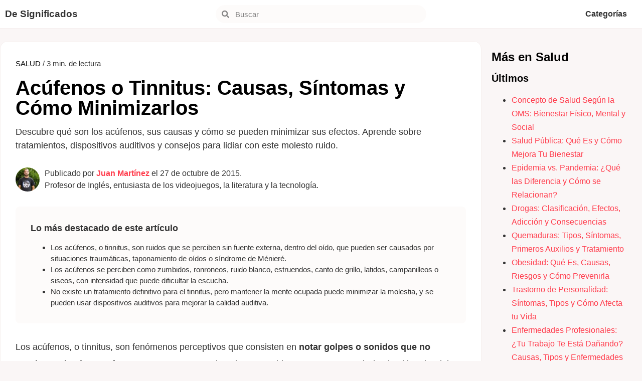

--- FILE ---
content_type: text/html; charset=UTF-8
request_url: https://designificados.com/acufeno/
body_size: 24582
content:
<!doctype html><html lang="es"><head><meta charset="UTF-8"><meta name="viewport" content="width=device-width, initial-scale=1"><link rel="profile" href="https://gmpg.org/xfn/11"><meta name='robots' content='index, follow, max-image-preview:large, max-snippet:-1, max-video-preview:-1' /><style>img:is([sizes="auto" i], [sizes^="auto," i]) { contain-intrinsic-size: 3000px 1500px }</style> <script id="cookieyes" type="text/javascript" src="https://cdn-cookieyes.com/client_data/f6e0d4e3b10aa97591030e9f/script.js"></script> <title>Acúfenos o Tinnitus: Causas, Síntomas y Cómo Minimizarlos</title><meta name="description" content="Descubre qué son los acúfenos, sus causas y cómo se pueden minimizar sus efectos. Aprende sobre tratamientos, dispositivos auditivos y consejos para lidiar con este molesto ruido." /><link rel="canonical" href="https://designificados.com/acufeno/" /><meta property="og:locale" content="es_ES" /><meta property="og:type" content="article" /><meta property="og:title" content="Acúfenos o Tinnitus: Causas, Síntomas y Cómo Minimizarlos" /><meta property="og:description" content="Descubre qué son los acúfenos, sus causas y cómo se pueden minimizar sus efectos. Aprende sobre tratamientos, dispositivos auditivos y consejos para lidiar con este molesto ruido." /><meta property="og:url" content="https://designificados.com/acufeno/" /><meta property="og:site_name" content="De Significados" /><meta property="article:published_time" content="2015-10-27T13:52:00+00:00" /><meta property="article:modified_time" content="2024-09-16T12:26:46+00:00" /><meta property="og:image" content="https://designificados.com/wp-content/uploads/2015/10/acufeno-jpg.webp" /><meta property="og:image:width" content="660" /><meta property="og:image:height" content="495" /><meta property="og:image:type" content="image/jpeg" /><meta name="author" content="Juan Martínez" /><meta name="twitter:label1" content="Escrito por" /><meta name="twitter:data1" content="Juan Martínez" /><meta name="twitter:label2" content="Tiempo de lectura" /><meta name="twitter:data2" content="3 minutos" /> <script type="application/ld+json" class="yoast-schema-graph">{"@context":"https://schema.org","@graph":[{"@type":"ScholarlyArticle","@id":"https://designificados.com/acufeno/#article","isPartOf":{"@id":"https://designificados.com/acufeno/"},"author":{"name":"Juan Martínez","@id":"https://designificados.com/#/schema/person/8f85e969b03b9b3d4be4c91194ddd783"},"headline":"Acúfenos o Tinnitus: Causas, Síntomas y Cómo Minimizarlos","datePublished":"2015-10-27T13:52:00+00:00","dateModified":"2024-09-16T12:26:46+00:00","mainEntityOfPage":{"@id":"https://designificados.com/acufeno/"},"wordCount":560,"commentCount":0,"publisher":{"@id":"https://designificados.com/#organization"},"image":{"@id":"https://designificados.com/acufeno/#primaryimage"},"thumbnailUrl":"https://designificados.com/wp-content/uploads/2015/10/acufeno-jpg.webp","articleSection":["Salud","Valores"],"inLanguage":"es","potentialAction":[{"@type":"CommentAction","name":"Comment","target":["https://designificados.com/acufeno/#respond"]}]},{"@type":["WebPage","ItemPage"],"@id":"https://designificados.com/acufeno/","url":"https://designificados.com/acufeno/","name":"Acúfenos o Tinnitus: Causas, Síntomas y Cómo Minimizarlos","isPartOf":{"@id":"https://designificados.com/#website"},"primaryImageOfPage":{"@id":"https://designificados.com/acufeno/#primaryimage"},"image":{"@id":"https://designificados.com/acufeno/#primaryimage"},"thumbnailUrl":"https://designificados.com/wp-content/uploads/2015/10/acufeno-jpg.webp","datePublished":"2015-10-27T13:52:00+00:00","dateModified":"2024-09-16T12:26:46+00:00","description":"Descubre qué son los acúfenos, sus causas y cómo se pueden minimizar sus efectos. Aprende sobre tratamientos, dispositivos auditivos y consejos para lidiar con este molesto ruido.","breadcrumb":{"@id":"https://designificados.com/acufeno/#breadcrumb"},"inLanguage":"es","potentialAction":[{"@type":"ReadAction","target":["https://designificados.com/acufeno/"]}]},{"@type":"ImageObject","inLanguage":"es","@id":"https://designificados.com/acufeno/#primaryimage","url":"https://designificados.com/wp-content/uploads/2015/10/acufeno-jpg.webp","contentUrl":"https://designificados.com/wp-content/uploads/2015/10/acufeno-jpg.webp","width":660,"height":495},{"@type":"BreadcrumbList","@id":"https://designificados.com/acufeno/#breadcrumb","itemListElement":[{"@type":"ListItem","position":1,"name":"Portada","item":"https://designificados.com/"},{"@type":"ListItem","position":2,"name":"Acúfenos o Tinnitus: Causas, Síntomas y Cómo Minimizarlos"}]},{"@type":"WebSite","@id":"https://designificados.com/#website","url":"https://designificados.com/","name":"De Significados","description":"El conocimiento transforma","publisher":{"@id":"https://designificados.com/#organization"},"potentialAction":[{"@type":"SearchAction","target":{"@type":"EntryPoint","urlTemplate":"https://designificados.com/?s={search_term_string}"},"query-input":{"@type":"PropertyValueSpecification","valueRequired":true,"valueName":"search_term_string"}}],"inLanguage":"es"},{"@type":"Organization","@id":"https://designificados.com/#organization","name":"De Significados","url":"https://designificados.com/","logo":{"@type":"ImageObject","inLanguage":"es","@id":"https://designificados.com/#/schema/logo/image/","url":"","contentUrl":"","caption":"De Significados"},"image":{"@id":"https://designificados.com/#/schema/logo/image/"}},{"@type":"Person","@id":"https://designificados.com/#/schema/person/8f85e969b03b9b3d4be4c91194ddd783","name":"Juan Martínez","image":{"@type":"ImageObject","inLanguage":"es","@id":"https://designificados.com/#/schema/person/image/","url":"https://secure.gravatar.com/avatar/053a83a75973237f3738812be125ca40f76c705ecc84b1a0209eaf3341fd6634?s=96&d=mm&r=g","contentUrl":"https://secure.gravatar.com/avatar/053a83a75973237f3738812be125ca40f76c705ecc84b1a0209eaf3341fd6634?s=96&d=mm&r=g","caption":"Juan Martínez"},"url":"https://designificados.com/author/juan/"}]}</script> <link rel="alternate" type="application/rss+xml" title="De Significados &raquo; Feed" href="https://designificados.com/feed/" /><link rel="alternate" type="application/rss+xml" title="De Significados &raquo; Feed de los comentarios" href="https://designificados.com/comments/feed/" /> <script id="wpp-js" src="https://designificados.com/wp-content/plugins/wordpress-popular-posts/assets/js/wpp.min.js?ver=7.3.3" data-sampling="0" data-sampling-rate="100" data-api-url="https://designificados.com/wp-json/wordpress-popular-posts" data-post-id="251" data-token="13218e3bb5" data-lang="0" data-debug="0"></script> <link rel="alternate" type="application/rss+xml" title="De Significados &raquo; Comentario Acúfenos o Tinnitus: Causas, Síntomas y Cómo Minimizarlos del feed" href="https://designificados.com/acufeno/feed/" /><style id="debloat-structured-content-frontend-css">@-webkit-keyframes pulsate{0%{transform:scale(.1);opacity:0;}50%{opacity:1;}100%{transform:scale(1.2);opacity:0;}}@keyframes pulsate{0%{transform:scale(.1);opacity:0;}50%{opacity:1;}100%{transform:scale(1.2);opacity:0;}}@-moz-keyframes pulsate{0%{transform:scale(.1);opacity:0;}50%{opacity:1;}100%{transform:scale(1.2);opacity:0;}}@-o-keyframes pulsate{0%{transform:scale(.1);opacity:0;}50%{opacity:1;}100%{transform:scale(1.2);opacity:0;}}@-ms-keyframes pulsate{0%{transform:scale(.1);opacity:0;}50%{opacity:1;}100%{transform:scale(1.2);opacity:0;}}</style><style id="debloat-wp-block-library-css">@charset "UTF-8";:where(.wp-block-button__link){border-radius:9999px;box-shadow:none;padding:calc(.667em + 2px) calc(1.333em + 2px);text-decoration:none;}:root :where(.wp-block-button .wp-block-button__link.is-style-outline),:root :where(.wp-block-button.is-style-outline>.wp-block-button__link){border:2px solid;padding:.667em 1.333em;}:root :where(.wp-block-button .wp-block-button__link.is-style-outline:not(.has-text-color)),:root :where(.wp-block-button.is-style-outline>.wp-block-button__link:not(.has-text-color)){color:currentColor;}:root :where(.wp-block-button .wp-block-button__link.is-style-outline:not(.has-background)),:root :where(.wp-block-button.is-style-outline>.wp-block-button__link:not(.has-background)){background-color:initial;background-image:none;}:where(.wp-block-columns){margin-bottom:1.75em;}:where(.wp-block-columns.has-background){padding:1.25em 2.375em;}:where(.wp-block-post-comments input[type=submit]){border:none;}:where(.wp-block-cover-image:not(.has-text-color)),:where(.wp-block-cover:not(.has-text-color)){color:#fff;}:where(.wp-block-cover-image.is-light:not(.has-text-color)),:where(.wp-block-cover.is-light:not(.has-text-color)){color:#000;}:root :where(.wp-block-cover h1:not(.has-text-color)),:root :where(.wp-block-cover h2:not(.has-text-color)),:root :where(.wp-block-cover h3:not(.has-text-color)),:root :where(.wp-block-cover h4:not(.has-text-color)),:root :where(.wp-block-cover h5:not(.has-text-color)),:root :where(.wp-block-cover h6:not(.has-text-color)),:root :where(.wp-block-cover p:not(.has-text-color)){color:inherit;}:where(.wp-block-file){margin-bottom:1.5em;}:where(.wp-block-file__button){border-radius:2em;display:inline-block;padding:.5em 1em;}:where(.wp-block-file__button):is(a):active,:where(.wp-block-file__button):is(a):focus,:where(.wp-block-file__button):is(a):hover,:where(.wp-block-file__button):is(a):visited{box-shadow:none;color:#fff;opacity:.85;text-decoration:none;}:where(.wp-block-group.wp-block-group-is-layout-constrained){position:relative;}@keyframes show-content-image{0%{visibility:hidden;}99%{visibility:hidden;}to{visibility:visible;}}@keyframes turn-on-visibility{0%{opacity:0;}to{opacity:1;}}@keyframes turn-off-visibility{0%{opacity:1;visibility:visible;}99%{opacity:0;visibility:visible;}to{opacity:0;visibility:hidden;}}@keyframes lightbox-zoom-in{0%{transform:translate(calc(( -100vw + var(--wp--lightbox-scrollbar-width) ) / 2 + var(--wp--lightbox-initial-left-position)),calc(-50vh + var(--wp--lightbox-initial-top-position))) scale(var(--wp--lightbox-scale));}to{transform:translate(-50%,-50%) scale(1);}}@keyframes lightbox-zoom-out{0%{transform:translate(-50%,-50%) scale(1);visibility:visible;}99%{visibility:visible;}to{transform:translate(calc(( -100vw + var(--wp--lightbox-scrollbar-width) ) / 2 + var(--wp--lightbox-initial-left-position)),calc(-50vh + var(--wp--lightbox-initial-top-position))) scale(var(--wp--lightbox-scale));visibility:hidden;}}:where(.wp-block-latest-comments:not([style*=line-height] .wp-block-latest-comments__comment)){line-height:1.1;}:where(.wp-block-latest-comments:not([style*=line-height] .wp-block-latest-comments__comment-excerpt p)){line-height:1.8;}:root :where(.wp-block-latest-posts.is-grid){padding:0;}:root :where(.wp-block-latest-posts.wp-block-latest-posts__list){padding-left:0;}ol,ul{box-sizing:border-box;}:root :where(.wp-block-list.has-background){padding:1.25em 2.375em;}:where(.wp-block-navigation.has-background .wp-block-navigation-item a:not(.wp-element-button)),:where(.wp-block-navigation.has-background .wp-block-navigation-submenu a:not(.wp-element-button)){padding:.5em 1em;}:where(.wp-block-navigation .wp-block-navigation__submenu-container .wp-block-navigation-item a:not(.wp-element-button)),:where(.wp-block-navigation .wp-block-navigation__submenu-container .wp-block-navigation-submenu a:not(.wp-element-button)),:where(.wp-block-navigation .wp-block-navigation__submenu-container .wp-block-navigation-submenu button.wp-block-navigation-item__content),:where(.wp-block-navigation .wp-block-navigation__submenu-container .wp-block-pages-list__item button.wp-block-navigation-item__content){padding:.5em 1em;}@keyframes overlay-menu__fade-in-animation{0%{opacity:0;transform:translateY(.5em);}to{opacity:1;transform:translateY(0);}}:root :where(p.has-background){padding:1.25em 2.375em;}:where(p.has-text-color:not(.has-link-color)) a{color:inherit;}:where(.wp-block-post-comments-form) input:not([type=submit]),:where(.wp-block-post-comments-form) textarea{border:1px solid #949494;font-family:inherit;font-size:1em;}:where(.wp-block-post-comments-form) input:where(:not([type=submit]):not([type=checkbox])),:where(.wp-block-post-comments-form) textarea{padding:calc(.667em + 2px);}:where(.wp-block-post-excerpt){box-sizing:border-box;margin-bottom:var(--wp--style--block-gap);margin-top:var(--wp--style--block-gap);}:where(.wp-block-preformatted.has-background){padding:1.25em 2.375em;}:where(.wp-block-search__button){border:1px solid #ccc;padding:6px 10px;}:where(.wp-block-search__input){font-family:inherit;font-size:inherit;font-style:inherit;font-weight:inherit;letter-spacing:inherit;line-height:inherit;text-transform:inherit;}:where(.wp-block-search__button-inside .wp-block-search__inside-wrapper){border:1px solid #949494;box-sizing:border-box;padding:4px;}:where(.wp-block-search__button-inside .wp-block-search__inside-wrapper) :where(.wp-block-search__button){padding:4px 8px;}:root :where(.wp-block-separator.is-style-dots){height:auto;line-height:1;text-align:center;}:root :where(.wp-block-separator.is-style-dots):before{color:currentColor;content:"···";font-family:serif;font-size:1.5em;letter-spacing:2em;padding-left:2em;}:root :where(.wp-block-site-logo.is-style-rounded){border-radius:9999px;}:root :where(.wp-block-social-links .wp-social-link a){padding:.25em;}:root :where(.wp-block-social-links.is-style-logos-only .wp-social-link a){padding:0;}:root :where(.wp-block-social-links.is-style-pill-shape .wp-social-link a){padding-left:.6666666667em;padding-right:.6666666667em;}:root :where(.wp-block-tag-cloud.is-style-outline){display:flex;flex-wrap:wrap;gap:1ch;}:root :where(.wp-block-tag-cloud.is-style-outline a){border:1px solid;font-size:unset !important;margin-right:0;padding:1ch 2ch;text-decoration:none !important;}:root :where(.wp-block-table-of-contents){box-sizing:border-box;}:where(.wp-block-term-description){box-sizing:border-box;margin-bottom:var(--wp--style--block-gap);margin-top:var(--wp--style--block-gap);}:where(pre.wp-block-verse){font-family:inherit;}:root{--wp--preset--font-size--normal:16px;--wp--preset--font-size--huge:42px;}.aligncenter{clear:both;}.screen-reader-text{border:0;clip-path:inset(50%);height:1px;margin:-1px;overflow:hidden;padding:0;position:absolute;width:1px;word-wrap:normal !important;}.screen-reader-text:focus{background-color:#ddd;clip-path:none;color:#444;display:block;font-size:1em;height:auto;left:5px;line-height:normal;padding:15px 23px 14px;text-decoration:none;top:5px;width:auto;z-index:100000;}html :where(.has-border-color){border-style:solid;}html :where([style*=border-top-color]){border-top-style:solid;}html :where([style*=border-right-color]){border-right-style:solid;}html :where([style*=border-bottom-color]){border-bottom-style:solid;}html :where([style*=border-left-color]){border-left-style:solid;}html :where([style*=border-width]){border-style:solid;}html :where([style*=border-top-width]){border-top-style:solid;}html :where([style*=border-right-width]){border-right-style:solid;}html :where([style*=border-bottom-width]){border-bottom-style:solid;}html :where([style*=border-left-width]){border-left-style:solid;}html :where(img[class*=wp-image-]){height:auto;max-width:100%;}:where(figure){margin:0 0 1em;}html :where(.is-position-sticky){--wp-admin--admin-bar--position-offset:var(--wp-admin--admin-bar--height,0px);}@media screen and (max-width:600px) { html :where(.is-position-sticky){--wp-admin--admin-bar--position-offset:0px;} }</style><style id='global-styles-inline-css'>:root{--wp--preset--aspect-ratio--square: 1;--wp--preset--aspect-ratio--4-3: 4/3;--wp--preset--aspect-ratio--3-4: 3/4;--wp--preset--aspect-ratio--3-2: 3/2;--wp--preset--aspect-ratio--2-3: 2/3;--wp--preset--aspect-ratio--16-9: 16/9;--wp--preset--aspect-ratio--9-16: 9/16;--wp--preset--color--black: #000000;--wp--preset--color--cyan-bluish-gray: #abb8c3;--wp--preset--color--white: #ffffff;--wp--preset--color--pale-pink: #f78da7;--wp--preset--color--vivid-red: #cf2e2e;--wp--preset--color--luminous-vivid-orange: #ff6900;--wp--preset--color--luminous-vivid-amber: #fcb900;--wp--preset--color--light-green-cyan: #7bdcb5;--wp--preset--color--vivid-green-cyan: #00d084;--wp--preset--color--pale-cyan-blue: #8ed1fc;--wp--preset--color--vivid-cyan-blue: #0693e3;--wp--preset--color--vivid-purple: #9b51e0;--wp--preset--gradient--vivid-cyan-blue-to-vivid-purple: linear-gradient(135deg,rgba(6,147,227,1) 0%,rgb(155,81,224) 100%);--wp--preset--gradient--light-green-cyan-to-vivid-green-cyan: linear-gradient(135deg,rgb(122,220,180) 0%,rgb(0,208,130) 100%);--wp--preset--gradient--luminous-vivid-amber-to-luminous-vivid-orange: linear-gradient(135deg,rgba(252,185,0,1) 0%,rgba(255,105,0,1) 100%);--wp--preset--gradient--luminous-vivid-orange-to-vivid-red: linear-gradient(135deg,rgba(255,105,0,1) 0%,rgb(207,46,46) 100%);--wp--preset--gradient--very-light-gray-to-cyan-bluish-gray: linear-gradient(135deg,rgb(238,238,238) 0%,rgb(169,184,195) 100%);--wp--preset--gradient--cool-to-warm-spectrum: linear-gradient(135deg,rgb(74,234,220) 0%,rgb(151,120,209) 20%,rgb(207,42,186) 40%,rgb(238,44,130) 60%,rgb(251,105,98) 80%,rgb(254,248,76) 100%);--wp--preset--gradient--blush-light-purple: linear-gradient(135deg,rgb(255,206,236) 0%,rgb(152,150,240) 100%);--wp--preset--gradient--blush-bordeaux: linear-gradient(135deg,rgb(254,205,165) 0%,rgb(254,45,45) 50%,rgb(107,0,62) 100%);--wp--preset--gradient--luminous-dusk: linear-gradient(135deg,rgb(255,203,112) 0%,rgb(199,81,192) 50%,rgb(65,88,208) 100%);--wp--preset--gradient--pale-ocean: linear-gradient(135deg,rgb(255,245,203) 0%,rgb(182,227,212) 50%,rgb(51,167,181) 100%);--wp--preset--gradient--electric-grass: linear-gradient(135deg,rgb(202,248,128) 0%,rgb(113,206,126) 100%);--wp--preset--gradient--midnight: linear-gradient(135deg,rgb(2,3,129) 0%,rgb(40,116,252) 100%);--wp--preset--font-size--small: 13px;--wp--preset--font-size--medium: 20px;--wp--preset--font-size--large: 36px;--wp--preset--font-size--x-large: 42px;--wp--preset--spacing--20: 0.44rem;--wp--preset--spacing--30: 0.67rem;--wp--preset--spacing--40: 1rem;--wp--preset--spacing--50: 1.5rem;--wp--preset--spacing--60: 2.25rem;--wp--preset--spacing--70: 3.38rem;--wp--preset--spacing--80: 5.06rem;--wp--preset--shadow--natural: 6px 6px 9px rgba(0, 0, 0, 0.2);--wp--preset--shadow--deep: 12px 12px 50px rgba(0, 0, 0, 0.4);--wp--preset--shadow--sharp: 6px 6px 0px rgba(0, 0, 0, 0.2);--wp--preset--shadow--outlined: 6px 6px 0px -3px rgba(255, 255, 255, 1), 6px 6px rgba(0, 0, 0, 1);--wp--preset--shadow--crisp: 6px 6px 0px rgba(0, 0, 0, 1);}:root { --wp--style--global--content-size: 800px;--wp--style--global--wide-size: 1200px; }:where(body) { margin: 0; }.wp-site-blocks > .alignleft { float: left; margin-right: 2em; }.wp-site-blocks > .alignright { float: right; margin-left: 2em; }.wp-site-blocks > .aligncenter { justify-content: center; margin-left: auto; margin-right: auto; }:where(.wp-site-blocks) > * { margin-block-start: 24px; margin-block-end: 0; }:where(.wp-site-blocks) > :first-child { margin-block-start: 0; }:where(.wp-site-blocks) > :last-child { margin-block-end: 0; }:root { --wp--style--block-gap: 24px; }:root :where(.is-layout-flow) > :first-child{margin-block-start: 0;}:root :where(.is-layout-flow) > :last-child{margin-block-end: 0;}:root :where(.is-layout-flow) > *{margin-block-start: 24px;margin-block-end: 0;}:root :where(.is-layout-constrained) > :first-child{margin-block-start: 0;}:root :where(.is-layout-constrained) > :last-child{margin-block-end: 0;}:root :where(.is-layout-constrained) > *{margin-block-start: 24px;margin-block-end: 0;}:root :where(.is-layout-flex){gap: 24px;}:root :where(.is-layout-grid){gap: 24px;}.is-layout-flow > .alignleft{float: left;margin-inline-start: 0;margin-inline-end: 2em;}.is-layout-flow > .alignright{float: right;margin-inline-start: 2em;margin-inline-end: 0;}.is-layout-flow > .aligncenter{margin-left: auto !important;margin-right: auto !important;}.is-layout-constrained > .alignleft{float: left;margin-inline-start: 0;margin-inline-end: 2em;}.is-layout-constrained > .alignright{float: right;margin-inline-start: 2em;margin-inline-end: 0;}.is-layout-constrained > .aligncenter{margin-left: auto !important;margin-right: auto !important;}.is-layout-constrained > :where(:not(.alignleft):not(.alignright):not(.alignfull)){max-width: var(--wp--style--global--content-size);margin-left: auto !important;margin-right: auto !important;}.is-layout-constrained > .alignwide{max-width: var(--wp--style--global--wide-size);}body .is-layout-flex{display: flex;}.is-layout-flex{flex-wrap: wrap;align-items: center;}.is-layout-flex > :is(*, div){margin: 0;}body .is-layout-grid{display: grid;}.is-layout-grid > :is(*, div){margin: 0;}body{padding-top: 0px;padding-right: 0px;padding-bottom: 0px;padding-left: 0px;}a:where(:not(.wp-element-button)){text-decoration: underline;}:root :where(.wp-element-button, .wp-block-button__link){background-color: #32373c;border-width: 0;color: #fff;font-family: inherit;font-size: inherit;line-height: inherit;padding: calc(0.667em + 2px) calc(1.333em + 2px);text-decoration: none;}.has-black-color{color: var(--wp--preset--color--black) !important;}.has-cyan-bluish-gray-color{color: var(--wp--preset--color--cyan-bluish-gray) !important;}.has-white-color{color: var(--wp--preset--color--white) !important;}.has-pale-pink-color{color: var(--wp--preset--color--pale-pink) !important;}.has-vivid-red-color{color: var(--wp--preset--color--vivid-red) !important;}.has-luminous-vivid-orange-color{color: var(--wp--preset--color--luminous-vivid-orange) !important;}.has-luminous-vivid-amber-color{color: var(--wp--preset--color--luminous-vivid-amber) !important;}.has-light-green-cyan-color{color: var(--wp--preset--color--light-green-cyan) !important;}.has-vivid-green-cyan-color{color: var(--wp--preset--color--vivid-green-cyan) !important;}.has-pale-cyan-blue-color{color: var(--wp--preset--color--pale-cyan-blue) !important;}.has-vivid-cyan-blue-color{color: var(--wp--preset--color--vivid-cyan-blue) !important;}.has-vivid-purple-color{color: var(--wp--preset--color--vivid-purple) !important;}.has-black-background-color{background-color: var(--wp--preset--color--black) !important;}.has-cyan-bluish-gray-background-color{background-color: var(--wp--preset--color--cyan-bluish-gray) !important;}.has-white-background-color{background-color: var(--wp--preset--color--white) !important;}.has-pale-pink-background-color{background-color: var(--wp--preset--color--pale-pink) !important;}.has-vivid-red-background-color{background-color: var(--wp--preset--color--vivid-red) !important;}.has-luminous-vivid-orange-background-color{background-color: var(--wp--preset--color--luminous-vivid-orange) !important;}.has-luminous-vivid-amber-background-color{background-color: var(--wp--preset--color--luminous-vivid-amber) !important;}.has-light-green-cyan-background-color{background-color: var(--wp--preset--color--light-green-cyan) !important;}.has-vivid-green-cyan-background-color{background-color: var(--wp--preset--color--vivid-green-cyan) !important;}.has-pale-cyan-blue-background-color{background-color: var(--wp--preset--color--pale-cyan-blue) !important;}.has-vivid-cyan-blue-background-color{background-color: var(--wp--preset--color--vivid-cyan-blue) !important;}.has-vivid-purple-background-color{background-color: var(--wp--preset--color--vivid-purple) !important;}.has-black-border-color{border-color: var(--wp--preset--color--black) !important;}.has-cyan-bluish-gray-border-color{border-color: var(--wp--preset--color--cyan-bluish-gray) !important;}.has-white-border-color{border-color: var(--wp--preset--color--white) !important;}.has-pale-pink-border-color{border-color: var(--wp--preset--color--pale-pink) !important;}.has-vivid-red-border-color{border-color: var(--wp--preset--color--vivid-red) !important;}.has-luminous-vivid-orange-border-color{border-color: var(--wp--preset--color--luminous-vivid-orange) !important;}.has-luminous-vivid-amber-border-color{border-color: var(--wp--preset--color--luminous-vivid-amber) !important;}.has-light-green-cyan-border-color{border-color: var(--wp--preset--color--light-green-cyan) !important;}.has-vivid-green-cyan-border-color{border-color: var(--wp--preset--color--vivid-green-cyan) !important;}.has-pale-cyan-blue-border-color{border-color: var(--wp--preset--color--pale-cyan-blue) !important;}.has-vivid-cyan-blue-border-color{border-color: var(--wp--preset--color--vivid-cyan-blue) !important;}.has-vivid-purple-border-color{border-color: var(--wp--preset--color--vivid-purple) !important;}.has-vivid-cyan-blue-to-vivid-purple-gradient-background{background: var(--wp--preset--gradient--vivid-cyan-blue-to-vivid-purple) !important;}.has-light-green-cyan-to-vivid-green-cyan-gradient-background{background: var(--wp--preset--gradient--light-green-cyan-to-vivid-green-cyan) !important;}.has-luminous-vivid-amber-to-luminous-vivid-orange-gradient-background{background: var(--wp--preset--gradient--luminous-vivid-amber-to-luminous-vivid-orange) !important;}.has-luminous-vivid-orange-to-vivid-red-gradient-background{background: var(--wp--preset--gradient--luminous-vivid-orange-to-vivid-red) !important;}.has-very-light-gray-to-cyan-bluish-gray-gradient-background{background: var(--wp--preset--gradient--very-light-gray-to-cyan-bluish-gray) !important;}.has-cool-to-warm-spectrum-gradient-background{background: var(--wp--preset--gradient--cool-to-warm-spectrum) !important;}.has-blush-light-purple-gradient-background{background: var(--wp--preset--gradient--blush-light-purple) !important;}.has-blush-bordeaux-gradient-background{background: var(--wp--preset--gradient--blush-bordeaux) !important;}.has-luminous-dusk-gradient-background{background: var(--wp--preset--gradient--luminous-dusk) !important;}.has-pale-ocean-gradient-background{background: var(--wp--preset--gradient--pale-ocean) !important;}.has-electric-grass-gradient-background{background: var(--wp--preset--gradient--electric-grass) !important;}.has-midnight-gradient-background{background: var(--wp--preset--gradient--midnight) !important;}.has-small-font-size{font-size: var(--wp--preset--font-size--small) !important;}.has-medium-font-size{font-size: var(--wp--preset--font-size--medium) !important;}.has-large-font-size{font-size: var(--wp--preset--font-size--large) !important;}.has-x-large-font-size{font-size: var(--wp--preset--font-size--x-large) !important;}
:root :where(.wp-block-pullquote){font-size: 1.5em;line-height: 1.6;}</style><style id='ez-toc-exclude-toggle-css-inline-css'>#ez-toc-container input[type="checkbox"]:checked + nav, #ez-toc-widget-container input[type="checkbox"]:checked + nav {opacity: 0;max-height: 0;border: none;display: none;}</style><style id="wordpress-popular-posts-css-css">.wpp-list{}.wpp-list li{overflow:hidden;float:none;clear:both;margin-bottom:1rem}.wpp-list li:last-of-type{margin-bottom:0}.wpp-thumbnail{display:inline;float:left;margin:0 1rem 0 0;border:none}.wpp-excerpt:empty{display:none}.wpp-meta,.post-stats{display:block;font-size:.8em}.wpp-meta:empty,.post-stats:empty{display:none}</style><style id="debloat-parent-style-css">html{line-height:1.15;-webkit-text-size-adjust:100%;}*,*::before,*::after{box-sizing:border-box;}body{margin:0;font-family:-apple-system,BlinkMacSystemFont,"Segoe UI",Roboto,"Helvetica Neue",Arial,"Noto Sans",sans-serif,"Apple Color Emoji","Segoe UI Emoji","Segoe UI Symbol","Noto Color Emoji";font-size:1rem;font-weight:400;line-height:1.5;color:#333;background-color:#fff;-webkit-font-smoothing:antialiased;-moz-osx-font-smoothing:grayscale;}h1,h2,h3,h4,h5,h6{margin-block-start:.5rem;margin-block-end:1rem;font-family:inherit;font-weight:500;line-height:1.2;color:inherit;}h1{font-size:2.5rem;}h3{font-size:1.75rem;}h4{font-size:1.5rem;}h5{font-size:1.25rem;}p{margin-block-start:0;margin-block-end:.9rem;}a{background-color:transparent;text-decoration:none;color:#c36;}a:hover,a:active{color:#336;}a:not([href]):not([tabindex]){color:inherit;text-decoration:none;}a:not([href]):not([tabindex]):hover,a:not([href]):not([tabindex]):focus{color:inherit;text-decoration:none;}a:not([href]):not([tabindex]):focus{outline:0;}b,strong{font-weight:bolder;}img{border-style:none;height:auto;max-width:100%;}figcaption{font-size:16px;color:#333;line-height:1.4;font-style:italic;font-weight:400;}[hidden]{display:none;}@media print { *,*:before,*:after{background:transparent !important;color:#000 !important;box-shadow:none !important;text-shadow:none !important;}a,a:visited{text-decoration:underline;}a[href]:after{content:" (" attr(href) ")";}a[href^="#"]:after,a[href^="javascript:"]:after{content:"";}tr,img{-moz-column-break-inside:avoid;break-inside:avoid;}p,h2,h3{orphans:3;widows:3;}h2,h3{-moz-column-break-after:avoid;break-after:avoid;} }label{display:inline-block;line-height:1;vertical-align:middle;}button,input,optgroup,select,textarea{font-family:inherit;font-size:1rem;line-height:1.5;margin:0;}input[type=text],input[type=date],input[type=email],input[type=number],input[type=password],input[type=search],input[type=tel],input[type=url],select,textarea{width:100%;border:solid 1px #666;border-radius:3px;padding:.5rem 1rem;transition:all .3s;}input[type=text]:focus,input[type=date]:focus,input[type=email]:focus,input[type=number]:focus,input[type=password]:focus,input[type=search]:focus,input[type=tel]:focus,input[type=url]:focus,select:focus,textarea:focus{border-color:#333;}button,input{overflow:visible;}button,[type=button],[type=reset],[type=submit]{width:auto;-webkit-appearance:button;}button,[type=submit],[type=button]{display:inline-block;font-weight:400;color:#c36;text-align:center;white-space:nowrap;-webkit-user-select:none;-moz-user-select:none;user-select:none;background-color:transparent;border:1px solid #c36;padding:.5rem 1rem;font-size:1rem;border-radius:3px;transition:all .3s;}button:focus:not(:focus-visible),[type=submit]:focus:not(:focus-visible),[type=button]:focus:not(:focus-visible){outline:none;}button:hover,button:focus,[type=submit]:hover,[type=submit]:focus,[type=button]:hover,[type=button]:focus{color:#fff;background-color:#c36;text-decoration:none;}button:not(:disabled),[type=submit]:not(:disabled),[type=button]:not(:disabled){cursor:pointer;}[type=checkbox],[type=radio]{box-sizing:border-box;padding:0;}[type=number]::-webkit-inner-spin-button,[type=number]::-webkit-outer-spin-button{height:auto;}[type=search]{-webkit-appearance:textfield;outline-offset:-2px;}[type=search]::-webkit-search-decoration{-webkit-appearance:none;}::-webkit-file-upload-button{-webkit-appearance:button;font:inherit;}dl,dt,dd,ol,ul,li{margin-block-start:0;margin-block-end:0;border:0;outline:0;font-size:100%;vertical-align:baseline;background:transparent;}</style><style id="debloat-hello-elementor-css">html{line-height:1.15;-webkit-text-size-adjust:100%;}*,:after,:before{box-sizing:border-box;}body{margin:0;font-family:-apple-system,BlinkMacSystemFont,Segoe UI,Roboto,Helvetica Neue,Arial,Noto Sans,sans-serif,Apple Color Emoji,Segoe UI Emoji,Segoe UI Symbol,Noto Color Emoji;font-size:1rem;font-weight:400;line-height:1.5;color:#333;background-color:#fff;-webkit-font-smoothing:antialiased;-moz-osx-font-smoothing:grayscale;}h1,h2,h3,h4,h5,h6{margin-block-start:.5rem;margin-block-end:1rem;font-family:inherit;font-weight:500;line-height:1.2;color:inherit;}h1{font-size:2.5rem;}h3{font-size:1.75rem;}h4{font-size:1.5rem;}h5{font-size:1.25rem;}p{margin-block-start:0;margin-block-end:.9rem;}a{background-color:transparent;text-decoration:none;color:#c36;}a:active,a:hover{color:#336;}a:not([href]):not([tabindex]),a:not([href]):not([tabindex]):focus,a:not([href]):not([tabindex]):hover{color:inherit;text-decoration:none;}a:not([href]):not([tabindex]):focus{outline:0;}b,strong{font-weight:bolder;}img{border-style:none;height:auto;max-width:100%;}figcaption{font-size:16px;color:#333;line-height:1.4;font-style:italic;font-weight:400;}[hidden],template{display:none;}@media print { *,:after,:before{background:transparent !important;color:#000 !important;box-shadow:none !important;text-shadow:none !important;}a,a:visited{text-decoration:underline;}a[href]:after{content:" (" attr(href) ")";}a[href^="#"]:after,a[href^="javascript:"]:after{content:"";}img,tr{-moz-column-break-inside:avoid;break-inside:avoid;}h2,h3,p{orphans:3;widows:3;}h2,h3{-moz-column-break-after:avoid;break-after:avoid;} }label{display:inline-block;line-height:1;vertical-align:middle;}button,input,optgroup,select,textarea{font-family:inherit;font-size:1rem;line-height:1.5;margin:0;}input[type=date],input[type=email],input[type=number],input[type=password],input[type=search],input[type=tel],input[type=text],input[type=url],select,textarea{width:100%;border:1px solid #666;border-radius:3px;padding:.5rem 1rem;transition:all .3s;}input[type=date]:focus,input[type=email]:focus,input[type=number]:focus,input[type=password]:focus,input[type=search]:focus,input[type=tel]:focus,input[type=text]:focus,input[type=url]:focus,select:focus,textarea:focus{border-color:#333;}button,input{overflow:visible;}[type=button],[type=reset],[type=submit],button{width:auto;-webkit-appearance:button;}[type=button],[type=submit],button{display:inline-block;font-weight:400;color:#c36;text-align:center;white-space:nowrap;-webkit-user-select:none;-moz-user-select:none;user-select:none;background-color:transparent;border:1px solid #c36;padding:.5rem 1rem;font-size:1rem;border-radius:3px;transition:all .3s;}[type=button]:focus:not(:focus-visible),[type=submit]:focus:not(:focus-visible),button:focus:not(:focus-visible){outline:none;}[type=button]:focus,[type=button]:hover,[type=submit]:focus,[type=submit]:hover,button:focus,button:hover{color:#fff;background-color:#c36;text-decoration:none;}[type=button]:not(:disabled),[type=submit]:not(:disabled),button:not(:disabled){cursor:pointer;}[type=checkbox],[type=radio]{box-sizing:border-box;padding:0;}[type=number]::-webkit-inner-spin-button,[type=number]::-webkit-outer-spin-button{height:auto;}[type=search]{-webkit-appearance:textfield;outline-offset:-2px;}[type=search]::-webkit-search-decoration{-webkit-appearance:none;}::-webkit-file-upload-button{-webkit-appearance:button;font:inherit;}dd,dl,dt,li,ol,ul{margin-block-start:0;margin-block-end:0;border:0;outline:0;font-size:100%;vertical-align:baseline;background:transparent;}</style><style id="debloat-hello-elementor-theme-style-css">@charset "UTF-8";.aligncenter{clear:both;display:block;margin-inline:auto;}.wp-caption{margin-block-end:1.25rem;max-width:100%;}.wp-caption img{display:block;margin-inline:auto;}.wp-caption-text{margin:0;}.screen-reader-text{clip:rect(1px,1px,1px,1px);height:1px;overflow:hidden;position:absolute !important;width:1px;word-wrap:normal !important;}.screen-reader-text:focus{background-color:#eee;clip:auto !important;clip-path:none;color:#333;display:block;font-size:1rem;height:auto;left:5px;line-height:normal;padding:12px 24px;text-decoration:none;top:5px;width:auto;z-index:100000;}</style><style id="debloat-hello-elementor-header-footer-css">@charset "UTF-8";</style><style id="debloat-elementor-frontend-css">.elementor-screen-only,.screen-reader-text,.screen-reader-text span,.ui-helper-hidden-accessible{height:1px;margin:-1px;overflow:hidden;padding:0;position:absolute;top:-10000em;width:1px;clip:rect(0,0,0,0);border:0;}.elementor *,.elementor :after,.elementor :before{box-sizing:border-box;}.elementor a{box-shadow:none;text-decoration:none;}.elementor img{border:none;border-radius:0;box-shadow:none;height:auto;max-width:100%;}.elementor .elementor-widget:not(.elementor-widget-text-editor):not(.elementor-widget-theme-post-content) figure{margin:0;}.elementor .elementor-background-video-container.elementor-loading{opacity:0;}.elementor .elementor-background-video-embed{max-width:none;}.elementor .elementor-background-video,.elementor .elementor-background-video-embed,.elementor .elementor-background-video-hosted{left:50%;position:absolute;top:50%;transform:translate(-50%,-50%);}.elementor-element{--flex-direction:initial;--flex-wrap:initial;--justify-content:initial;--align-items:initial;--align-content:initial;--gap:initial;--flex-basis:initial;--flex-grow:initial;--flex-shrink:initial;--order:initial;--align-self:initial;align-self:var(--align-self);flex-basis:var(--flex-basis);flex-grow:var(--flex-grow);flex-shrink:var(--flex-shrink);order:var(--order);}.elementor-element:where(.e-con-full,.elementor-widget){align-content:var(--align-content);align-items:var(--align-items);flex-direction:var(--flex-direction);flex-wrap:var(--flex-wrap);gap:var(--row-gap) var(--column-gap);justify-content:var(--justify-content);}.elementor-invisible{visibility:hidden;}:root{--page-title-display:block;}.elementor-page-title,h1.entry-title{display:var(--page-title-display);}@keyframes eicon-spin{0%{transform:rotate(0deg);}to{transform:rotate(359deg);}}.elementor-section{position:relative;}.elementor-section .elementor-container{display:flex;margin-left:auto;margin-right:auto;position:relative;}@media (max-width:1024px) { .elementor-section .elementor-container{flex-wrap:wrap;} }.elementor-section.elementor-section-boxed>.elementor-container{max-width:1140px;}.elementor-section.elementor-section-items-middle>.elementor-container{align-items:center;}.elementor-widget-wrap{align-content:flex-start;flex-wrap:wrap;position:relative;width:100%;}.elementor:not(.elementor-bc-flex-widget) .elementor-widget-wrap{display:flex;}.elementor-widget-wrap>.elementor-element{width:100%;}.elementor-widget{position:relative;}.elementor-widget:not(:last-child){margin-bottom:var(--kit-widget-spacing,20px);}.elementor-column{display:flex;min-height:1px;position:relative;}.elementor-column-gap-default>.elementor-column>.elementor-element-populated{padding:10px;}.elementor-column-gap-wide>.elementor-column>.elementor-element-populated{padding:20px;}@media (min-width:976px) { .elementor-column.elementor-col-10,.elementor-column[data-col="10"]{width:10%;}.elementor-column.elementor-col-11,.elementor-column[data-col="11"]{width:11.111%;}.elementor-column.elementor-col-12,.elementor-column[data-col="12"]{width:12.5%;}.elementor-column.elementor-col-14,.elementor-column[data-col="14"]{width:14.285%;}.elementor-column.elementor-col-16,.elementor-column[data-col="16"]{width:16.666%;}.elementor-column.elementor-col-20,.elementor-column[data-col="20"]{width:20%;}.elementor-column.elementor-col-25,.elementor-column[data-col="25"]{width:25%;}.elementor-column.elementor-col-30,.elementor-column[data-col="30"]{width:30%;}.elementor-column.elementor-col-33,.elementor-column[data-col="33"]{width:33.333%;}.elementor-column.elementor-col-40,.elementor-column[data-col="40"]{width:40%;}.elementor-column.elementor-col-50,.elementor-column[data-col="50"]{width:50%;}.elementor-column.elementor-col-60,.elementor-column[data-col="60"]{width:60%;}.elementor-column.elementor-col-66,.elementor-column[data-col="66"]{width:66.666%;}.elementor-column.elementor-col-70,.elementor-column[data-col="70"]{width:70%;}.elementor-column.elementor-col-75,.elementor-column[data-col="75"]{width:75%;}.elementor-column.elementor-col-80,.elementor-column[data-col="80"]{width:80%;}.elementor-column.elementor-col-83,.elementor-column[data-col="83"]{width:83.333%;}.elementor-column.elementor-col-90,.elementor-column[data-col="90"]{width:90%;}.elementor-column.elementor-col-100,.elementor-column[data-col="100"]{width:100%;} }@media (max-width:975px) { .elementor-column{width:100%;} }@media (prefers-reduced-motion:no-preference) { html{scroll-behavior:smooth;} }.elementor-element:where(:not(.e-con)):where(:not(.e-div-block-base)) .elementor-widget-container,.elementor-element:where(:not(.e-con)):where(:not(.e-div-block-base)):not(:has(.elementor-widget-container)){transition:background .3s,border .3s,border-radius .3s,box-shadow .3s,transform var(--e-transform-transition-duration,.4s);}.elementor-heading-title{line-height:1;margin:0;padding:0;}.elementor-button{background-color:#69727d;border-radius:3px;color:#fff;display:inline-block;font-size:15px;line-height:1;padding:12px 24px;fill:#fff;text-align:center;transition:all .3s;}.elementor-button:focus,.elementor-button:hover,.elementor-button:visited{color:#fff;}.elementor-button.elementor-size-xs{border-radius:2px;font-size:13px;padding:10px 20px;}.elementor-button span{text-decoration:inherit;}@media (max-width:975px) { .elementor .elementor-hidden-mobile,.elementor .elementor-hidden-phone{display:none;} }@media (min-width:976px) and (max-width:1024px) { .elementor .elementor-hidden-tablet{display:none;} }</style><style id="debloat-elementor-post-11727-css">.elementor-kit-11727{--e-global-color-primary:#000;--e-global-color-secondary:#333;--e-global-color-text:#333;--e-global-color-accent:#ff3d4d;--e-global-color-f9b3599:rgba(246,239,238,.29);--e-global-color-2d51372:#fff;--e-global-color-cb8f065:#ff3d4d;--e-global-color-2a139bf:#6b6b6b;--e-global-color-8894b9c:#b2b2b2;--e-global-color-47c050f:#ffc017;--e-global-color-178c618:#f6efee;--e-global-color-f3a7fe3:rgba(246,239,238,.5);--e-global-typography-primary-font-family:"Helvetica";--e-global-typography-primary-font-weight:600;--e-global-typography-secondary-font-family:"Helvetica";--e-global-typography-secondary-font-weight:400;--e-global-typography-text-font-family:"Helvetica";--e-global-typography-text-font-weight:400;--e-global-typography-accent-font-family:"Helvetica";--e-global-typography-accent-font-weight:500;background-color:var(--e-global-color-f3a7fe3);font-size:18px;}.elementor-kit-11727 button,.elementor-kit-11727 input[type="button"],.elementor-kit-11727 input[type="submit"],.elementor-kit-11727 .elementor-button{background-color:var(--e-global-color-accent);font-family:"Helvetica",Sans-serif;font-size:14px;font-weight:700;color:var(--e-global-color-2d51372);border-style:none;border-radius:80px 80px 80px 80px;padding:10px 20px 10px 20px;}.elementor-kit-11727 button:hover,.elementor-kit-11727 button:focus,.elementor-kit-11727 input[type="button"]:hover,.elementor-kit-11727 input[type="button"]:focus,.elementor-kit-11727 input[type="submit"]:hover,.elementor-kit-11727 input[type="submit"]:focus,.elementor-kit-11727 .elementor-button:hover,.elementor-kit-11727 .elementor-button:focus{background-color:var(--e-global-color-cb8f065);border-style:none;border-radius:80px 80px 80px 80px;}.elementor-kit-11727 a{color:var(--e-global-color-accent);}.elementor-kit-11727 a:hover{text-decoration:underline;}.elementor-kit-11727 h3{font-weight:bold;}.elementor-kit-11727 h4{font-weight:bold;}.elementor-kit-11727 img{border-radius:4px 4px 4px 4px;}.elementor-kit-11727 input:not([type="button"]):not([type="submit"]),.elementor-kit-11727 textarea,.elementor-kit-11727 .elementor-field-textual{border-style:solid;border-width:1px 1px 1px 1px;border-color:var(--e-global-color-178c618);border-radius:7px 7px 7px 7px;}.elementor-kit-11727 input:focus:not([type="button"]):not([type="submit"]),.elementor-kit-11727 textarea:focus,.elementor-kit-11727 .elementor-field-textual:focus{border-style:none;}.elementor-section.elementor-section-boxed > .elementor-container{max-width:100%;}.elementor-widget:not(:last-child){margin-block-end:20px;}.elementor-element{--widgets-spacing:20px 20px;--widgets-spacing-row:20px;--widgets-spacing-column:20px;}@media (max-width:1024px) { .elementor-section.elementor-section-boxed > .elementor-container{max-width:1024px;} }@media (max-width:975px) { .elementor-section.elementor-section-boxed > .elementor-container{max-width:767px;} }.post-info,#sidebar ul li a{font-size:16px;}.elementor-widget-theme-post-content{line-height:34px;}.elementor-widget-theme-post-content p{margin-bottom:30px;}.elementor-widget-theme-post-content p:last-child{margin-bottom:0;}#sidebar{}.elementor-location-header a,.elementor-location-footer a,.elementor-button:hover{text-decoration:none !important;}input:focus{border:1px solid red;}.post-excerpt .elementor-widget-container{color:var(--e-global-color-2a139bf);margin-bottom:30px;}.post-info{margin-bottom:30px;}.post-info.bottom{padding-top:30px;}.post-info .elementor-button{margin-top:.9em;}.post-info img{width:48px;height:48px;border-radius:50%;margin-right:10px;}.post-info h4{margin-bottom:0;}.post-info > div{align-items:center;display:flex;margin-bottom:var(--wp--preset--spacing--20);}.post-info > div:last-child{margin-bottom:0;}.post-info > div > div{flex:1;}.post-info p{margin-bottom:0;}.post-data a{font-weight:600;}.post-title-top{font-size:15px;}.post-title-top a{text-transform:uppercase;}blockquote,.highlights{background-color:var(--e-global-color-f9b3599);margin:0 0 30px 0;padding:30px 30px;border-radius:8px;}.highlights ul{font-size:15px;}.elementor-widget-theme-post-content ul,.elementor-widget-theme-post-content ol{margin-bottom:30px;}#sidebar ul li a{line-height:1.3px;}.elementor-widget-theme-post-content a{text-decoration:underline;}.wp-caption-text{padding-top:5px;font-size:14px;color:#555;}.how-to-cite p:first-child{margin-bottom:5px;}.how-to-cite p:last-child{font-size:14px;}.how-to-cite{line-height:18px;padding:30px 0px;border-bottom:1px solid var(--e-global-color-178c618);border-top:1px solid var(--e-global-color-178c618);margin-bottom:30px;}.yarpp-related p{margin-bottom:0;}</style><style id="debloat-widget-heading-css">.elementor-widget-heading .elementor-heading-title[class*=elementor-size-]>a{color:inherit;font-size:inherit;line-height:inherit;}.elementor-widget-heading .elementor-heading-title.elementor-size-medium{font-size:19px;}</style><style id="debloat-widget-theme-elements-css">.elementor-search-form{display:block;transition:.2s;}.elementor-search-form button,.elementor-search-form input[type=search]{-webkit-appearance:none;-moz-appearance:none;background:none;border:0;display:inline-block;font-size:15px;line-height:1;margin:0;min-width:0;padding:0;vertical-align:middle;white-space:normal;}.elementor-search-form button:focus,.elementor-search-form input[type=search]:focus{color:inherit;outline:0;}.elementor-search-form__container{border:0 solid transparent;display:flex;min-height:50px;overflow:hidden;transition:.2s;}.elementor-search-form__container:not(.elementor-search-form--full-screen){background:#f1f2f3;}.elementor-search-form__input{color:#3f444b;flex-basis:100%;transition:color .2s;}.elementor-search-form__input::-moz-placeholder{color:inherit;font-family:inherit;opacity:.6;}.elementor-search-form__input::placeholder{color:inherit;font-family:inherit;opacity:.6;}.elementor-search-form--skin-minimal .elementor-search-form__icon{align-items:center;color:#3f444b;display:flex;justify-content:flex-end;opacity:.6;fill:#3f444b;font-size:var(--e-search-form-icon-size-minimal,15px);}.elementor-search-form--skin-minimal:focus-within{outline-style:solid;outline-width:2px;}</style><style id="debloat-elementor-icons-shared-0-css">.fa,.fab,.fad,.fal,.far,.fas{-moz-osx-font-smoothing:grayscale;-webkit-font-smoothing:antialiased;display:inline-block;font-style:normal;font-variant:normal;text-rendering:auto;line-height:1;}@-webkit-keyframes fa-spin{0%{-webkit-transform:rotate(0deg);transform:rotate(0deg);}to{-webkit-transform:rotate(1turn);transform:rotate(1turn);}}@keyframes fa-spin{0%{-webkit-transform:rotate(0deg);transform:rotate(0deg);}to{-webkit-transform:rotate(1turn);transform:rotate(1turn);}}.fa-search:before{content:"";}</style><style id="debloat-elementor-icons-fa-solid-css">@font-face{font-family:"Font Awesome 5 Free";font-style:normal;font-weight:900;font-display:block;src:url("https://designificados.com/wp-content/plugins/elementor/assets/lib/font-awesome/css/../webfonts/fa-solid-900.eot");src:url("https://designificados.com/wp-content/plugins/elementor/assets/lib/font-awesome/css/../webfonts/fa-solid-900.eot?#iefix") format("embedded-opentype"),url("https://designificados.com/wp-content/plugins/elementor/assets/lib/font-awesome/css/../webfonts/fa-solid-900.woff2") format("woff2"),url("https://designificados.com/wp-content/plugins/elementor/assets/lib/font-awesome/css/../webfonts/fa-solid-900.woff") format("woff"),url("https://designificados.com/wp-content/plugins/elementor/assets/lib/font-awesome/css/../webfonts/fa-solid-900.ttf") format("truetype"),url("https://designificados.com/wp-content/plugins/elementor/assets/lib/font-awesome/css/../webfonts/fa-solid-900.svg#fontawesome") format("svg");}.fa,.fas{font-family:"Font Awesome 5 Free";font-weight:900;}</style><style id="debloat-widget-nav-menu-css">@charset "UTF-8";.elementor-item:after,.elementor-item:before{display:block;position:absolute;transition:.3s;transition-timing-function:cubic-bezier(.58,.3,.005,1);}.elementor-item:not(:hover):not(:focus):not(.elementor-item-active):not(.highlighted):after,.elementor-item:not(:hover):not(:focus):not(.elementor-item-active):not(.highlighted):before{opacity:0;}.elementor-item-active:after,.elementor-item-active:before,.elementor-item.highlighted:after,.elementor-item.highlighted:before,.elementor-item:focus:after,.elementor-item:focus:before,.elementor-item:hover:after,.elementor-item:hover:before{transform:scale(1);}.e--pointer-double-line .elementor-item:after,.e--pointer-double-line .elementor-item:before,.e--pointer-overline .elementor-item:after,.e--pointer-overline .elementor-item:before,.e--pointer-underline .elementor-item:after,.e--pointer-underline .elementor-item:before{background-color:#3f444b;height:3px;left:0;width:100%;z-index:2;}.e--pointer-double-line .elementor-item:after,.e--pointer-underline .elementor-item:after{bottom:0;content:"";}.elementor-nav-menu--main .elementor-nav-menu a{transition:.4s;}.elementor-nav-menu--main .elementor-nav-menu a,.elementor-nav-menu--main .elementor-nav-menu a.highlighted,.elementor-nav-menu--main .elementor-nav-menu a:focus,.elementor-nav-menu--main .elementor-nav-menu a:hover{padding:13px 20px;}.elementor-nav-menu--main .elementor-nav-menu ul{border-style:solid;border-width:0;padding:0;position:absolute;width:12em;}.elementor-nav-menu--layout-horizontal{display:flex;}.elementor-nav-menu--layout-horizontal .elementor-nav-menu{display:flex;flex-wrap:wrap;}.elementor-nav-menu--layout-horizontal .elementor-nav-menu a{flex-grow:1;white-space:nowrap;}.elementor-nav-menu--layout-horizontal .elementor-nav-menu>li{display:flex;}.elementor-nav-menu--layout-horizontal .elementor-nav-menu>li ul,.elementor-nav-menu--layout-horizontal .elementor-nav-menu>li>.scroll-down{top:100% !important;}.elementor-nav-menu--layout-horizontal .elementor-nav-menu>li:not(:first-child)>a{margin-inline-start:var(--e-nav-menu-horizontal-menu-item-margin);}.elementor-nav-menu--layout-horizontal .elementor-nav-menu>li:not(:first-child)>.scroll-down,.elementor-nav-menu--layout-horizontal .elementor-nav-menu>li:not(:first-child)>.scroll-up,.elementor-nav-menu--layout-horizontal .elementor-nav-menu>li:not(:first-child)>ul{left:var(--e-nav-menu-horizontal-menu-item-margin) !important;}.elementor-nav-menu--layout-horizontal .elementor-nav-menu>li:not(:last-child)>a{margin-inline-end:var(--e-nav-menu-horizontal-menu-item-margin);}.elementor-nav-menu--layout-horizontal .elementor-nav-menu>li:not(:last-child):after{align-self:center;border-color:var(--e-nav-menu-divider-color,#000);border-left-style:var(--e-nav-menu-divider-style,solid);border-left-width:var(--e-nav-menu-divider-width,2px);content:var(--e-nav-menu-divider-content,none);height:var(--e-nav-menu-divider-height,35%);}.elementor-nav-menu__align-end .elementor-nav-menu{justify-content:flex-end;margin-inline-start:auto;}.elementor-nav-menu__align-end .elementor-nav-menu--layout-vertical>ul>li>a{justify-content:flex-end;}.elementor-widget-nav-menu .elementor-widget-container{display:flex;flex-direction:column;}.elementor-nav-menu{position:relative;z-index:2;}.elementor-nav-menu:after{clear:both;content:" ";display:block;font:0/0 serif;height:0;overflow:hidden;visibility:hidden;}.elementor-nav-menu,.elementor-nav-menu li,.elementor-nav-menu ul{display:block;line-height:normal;list-style:none;margin:0;padding:0;-webkit-tap-highlight-color:rgba(0,0,0,0);}.elementor-nav-menu ul{display:none;}.elementor-nav-menu ul ul a,.elementor-nav-menu ul ul a:active,.elementor-nav-menu ul ul a:focus,.elementor-nav-menu ul ul a:hover{border-left:16px solid transparent;}.elementor-nav-menu ul ul ul a,.elementor-nav-menu ul ul ul a:active,.elementor-nav-menu ul ul ul a:focus,.elementor-nav-menu ul ul ul a:hover{border-left:24px solid transparent;}.elementor-nav-menu ul ul ul ul a,.elementor-nav-menu ul ul ul ul a:active,.elementor-nav-menu ul ul ul ul a:focus,.elementor-nav-menu ul ul ul ul a:hover{border-left:32px solid transparent;}.elementor-nav-menu ul ul ul ul ul a,.elementor-nav-menu ul ul ul ul ul a:active,.elementor-nav-menu ul ul ul ul ul a:focus,.elementor-nav-menu ul ul ul ul ul a:hover{border-left:40px solid transparent;}.elementor-nav-menu a,.elementor-nav-menu li{position:relative;}.elementor-nav-menu li{border-width:0;}.elementor-nav-menu a{align-items:center;display:flex;}.elementor-nav-menu a,.elementor-nav-menu a:focus,.elementor-nav-menu a:hover{line-height:20px;padding:10px 20px;}.elementor-nav-menu--dropdown .elementor-item.elementor-item-active,.elementor-nav-menu--dropdown .elementor-item.highlighted,.elementor-nav-menu--dropdown .elementor-item:focus,.elementor-nav-menu--dropdown .elementor-item:hover,.elementor-sub-item.elementor-item-active,.elementor-sub-item.highlighted,.elementor-sub-item:focus,.elementor-sub-item:hover{background-color:#3f444b;color:#fff;}.elementor-nav-menu--dropdown{background-color:#fff;font-size:13px;}.elementor-nav-menu--dropdown-none .elementor-menu-toggle,.elementor-nav-menu--dropdown-none .elementor-nav-menu--dropdown{display:none;}.elementor-nav-menu--dropdown.elementor-nav-menu__container{margin-top:10px;overflow-x:hidden;overflow-y:auto;transform-origin:top;transition:max-height .3s,transform .3s;}.elementor-nav-menu--dropdown a{color:#33373d;}ul.elementor-nav-menu--dropdown a,ul.elementor-nav-menu--dropdown a:focus,ul.elementor-nav-menu--dropdown a:hover{border-inline-start:8px solid transparent;text-shadow:none;}@keyframes hide-scroll{0%,to{overflow:hidden;}}</style><style id="debloat-elementor-icons-css">@font-face{font-family:eicons;src:url("https://designificados.com/wp-content/plugins/elementor/assets/lib/eicons/css/../fonts/eicons.eot?5.43.0");src:url("https://designificados.com/wp-content/plugins/elementor/assets/lib/eicons/css/../fonts/eicons.eot?5.43.0#iefix") format("embedded-opentype"),url("https://designificados.com/wp-content/plugins/elementor/assets/lib/eicons/css/../fonts/eicons.woff2?5.43.0") format("woff2"),url("https://designificados.com/wp-content/plugins/elementor/assets/lib/eicons/css/../fonts/eicons.woff?5.43.0") format("woff"),url("https://designificados.com/wp-content/plugins/elementor/assets/lib/eicons/css/../fonts/eicons.ttf?5.43.0") format("truetype"),url("https://designificados.com/wp-content/plugins/elementor/assets/lib/eicons/css/../fonts/eicons.svg?5.43.0#eicon") format("svg");font-weight:400;font-style:normal;}[class*=" eicon-"],[class^=eicon]{display:inline-block;font-family:eicons;font-size:inherit;font-weight:400;font-style:normal;font-variant:normal;line-height:1;text-rendering:auto;-webkit-font-smoothing:antialiased;-moz-osx-font-smoothing:grayscale;}@keyframes a{0%{transform:rotate(0deg);}to{transform:rotate(359deg);}}</style><style id="debloat-elementor-pro-css">.elementor-location-footer:before,.elementor-location-header:before{clear:both;content:"";display:table;}[data-elementor-type=popup] .elementor-section-wrap:not(:empty)+#elementor-add-new-section,[data-elementor-type=popup]:not(.elementor-edit-area){display:none;}</style><style id="debloat-elementor-post-13598-css">.elementor-13598 .elementor-element.elementor-element-ea3e890:not(.elementor-motion-effects-element-type-background),.elementor-13598 .elementor-element.elementor-element-ea3e890 > .elementor-motion-effects-container > .elementor-motion-effects-layer{background-color:var(--e-global-color-2d51372);}.elementor-13598 .elementor-element.elementor-element-ea3e890 > .elementor-container{min-height:35px;}.elementor-13598 .elementor-element.elementor-element-ea3e890{border-style:solid;border-width:0px 0px 1px 0px;border-color:var(--e-global-color-178c618);transition:background .3s,border .3s,border-radius .3s,box-shadow .3s;margin-top:0px;margin-bottom:25px;padding:0px 10px 0px 10px;}.elementor-13598 .elementor-element.elementor-element-320abc6.elementor-column.elementor-element[data-element_type="column"] > .elementor-widget-wrap.elementor-element-populated{align-content:center;align-items:center;}.elementor-widget-theme-site-title .elementor-heading-title{font-family:var(--e-global-typography-primary-font-family),Sans-serif;font-weight:var(--e-global-typography-primary-font-weight);color:var(--e-global-color-primary);}.elementor-13598 .elementor-element.elementor-element-20a2b28 > .elementor-widget-container{padding:0px 0px 0px 0px;}.elementor-13598 .elementor-element.elementor-element-20a2b28 .elementor-heading-title{font-family:"Helvetica",Sans-serif;font-weight:600;color:var(--e-global-color-text);}.elementor-13598 .elementor-element.elementor-element-751072d.elementor-column.elementor-element[data-element_type="column"] > .elementor-widget-wrap.elementor-element-populated{align-content:center;align-items:center;}.elementor-widget-search-form input[type="search"].elementor-search-form__input{font-family:var(--e-global-typography-text-font-family),Sans-serif;font-weight:var(--e-global-typography-text-font-weight);}.elementor-widget-search-form .elementor-search-form__input,.elementor-widget-search-form .elementor-search-form__icon,.elementor-widget-search-form .elementor-lightbox .dialog-lightbox-close-button,.elementor-widget-search-form .elementor-lightbox .dialog-lightbox-close-button:hover,.elementor-widget-search-form.elementor-search-form--skin-full_screen input[type="search"].elementor-search-form__input{color:var(--e-global-color-text);fill:var(--e-global-color-text);}.elementor-13598 .elementor-element.elementor-element-fafb08c > .elementor-widget-container{margin:10px 0px 10px 0px;}.elementor-13598 .elementor-element.elementor-element-fafb08c .elementor-search-form__container{min-height:36px;}body:not(.rtl) .elementor-13598 .elementor-element.elementor-element-fafb08c .elementor-search-form__icon{padding-left:calc(36px / 3);}.elementor-13598 .elementor-element.elementor-element-fafb08c .elementor-search-form__input,.elementor-13598 .elementor-element.elementor-element-fafb08c.elementor-search-form--button-type-text .elementor-search-form__submit{padding-left:calc(36px / 3);padding-right:calc(36px / 3);}.elementor-13598 .elementor-element.elementor-element-fafb08c input[type="search"].elementor-search-form__input{font-family:"Helvetica",Sans-serif;font-weight:400;}.elementor-13598 .elementor-element.elementor-element-fafb08c:not(.elementor-search-form--skin-full_screen) .elementor-search-form__container{background-color:var(--e-global-color-f9b3599);border-radius:80px;}.elementor-13598 .elementor-element.elementor-element-dee686a.elementor-column.elementor-element[data-element_type="column"] > .elementor-widget-wrap.elementor-element-populated{align-content:center;align-items:center;}.elementor-widget-nav-menu .elementor-nav-menu .elementor-item{font-family:var(--e-global-typography-primary-font-family),Sans-serif;font-weight:var(--e-global-typography-primary-font-weight);}.elementor-widget-nav-menu .elementor-nav-menu--main .elementor-item{color:var(--e-global-color-text);fill:var(--e-global-color-text);}.elementor-widget-nav-menu .elementor-nav-menu--main .elementor-item:hover,.elementor-widget-nav-menu .elementor-nav-menu--main .elementor-item.elementor-item-active,.elementor-widget-nav-menu .elementor-nav-menu--main .elementor-item.highlighted,.elementor-widget-nav-menu .elementor-nav-menu--main .elementor-item:focus{color:var(--e-global-color-accent);fill:var(--e-global-color-accent);}.elementor-widget-nav-menu .elementor-nav-menu--main:not(.e--pointer-framed) .elementor-item:before,.elementor-widget-nav-menu .elementor-nav-menu--main:not(.e--pointer-framed) .elementor-item:after{background-color:var(--e-global-color-accent);}.elementor-widget-nav-menu{--e-nav-menu-divider-color:var(--e-global-color-text);}.elementor-widget-nav-menu .elementor-nav-menu--dropdown .elementor-item,.elementor-widget-nav-menu .elementor-nav-menu--dropdown  .elementor-sub-item{font-family:var(--e-global-typography-accent-font-family),Sans-serif;font-weight:var(--e-global-typography-accent-font-weight);}.elementor-13598 .elementor-element.elementor-element-36155a9 .elementor-nav-menu .elementor-item{font-family:"Helvetica",Sans-serif;font-size:16px;font-weight:600;}@media (max-width:1024px) { .elementor-13598 .elementor-element.elementor-element-ea3e890 > .elementor-container{min-height:45px;} }.elementor-search-form__container #elementor-search-form-fafb08c{border:0;}</style><style id="debloat-elementor-post-13642-css">.elementor-13642 .elementor-element.elementor-element-0f23d52:not(.elementor-motion-effects-element-type-background),.elementor-13642 .elementor-element.elementor-element-0f23d52 > .elementor-motion-effects-container > .elementor-motion-effects-layer{background-color:var(--e-global-color-2d51372);}.elementor-13642 .elementor-element.elementor-element-0f23d52{border-style:solid;border-width:1px 0px 0px 0px;border-color:var(--e-global-color-178c618);transition:background .3s,border .3s,border-radius .3s,box-shadow .3s;margin-top:30px;margin-bottom:0px;padding:30px 0px 30px 0px;}.elementor-13642 .elementor-element.elementor-element-0f23d52,.elementor-13642 .elementor-element.elementor-element-0f23d52 > .elementor-background-overlay{border-radius:0px 0px 0px 0px;}.elementor-widget-theme-site-title .elementor-heading-title{font-family:var(--e-global-typography-primary-font-family),Sans-serif;font-weight:var(--e-global-typography-primary-font-weight);color:var(--e-global-color-primary);}.elementor-13642 .elementor-element.elementor-element-8804d17 .elementor-heading-title{font-family:"Helvetica",Sans-serif;font-weight:600;color:var(--e-global-color-text);}.elementor-widget-nav-menu .elementor-nav-menu .elementor-item{font-family:var(--e-global-typography-primary-font-family),Sans-serif;font-weight:var(--e-global-typography-primary-font-weight);}.elementor-widget-nav-menu .elementor-nav-menu--main .elementor-item{color:var(--e-global-color-text);fill:var(--e-global-color-text);}.elementor-widget-nav-menu .elementor-nav-menu--main .elementor-item:hover,.elementor-widget-nav-menu .elementor-nav-menu--main .elementor-item.elementor-item-active,.elementor-widget-nav-menu .elementor-nav-menu--main .elementor-item.highlighted,.elementor-widget-nav-menu .elementor-nav-menu--main .elementor-item:focus{color:var(--e-global-color-accent);fill:var(--e-global-color-accent);}.elementor-widget-nav-menu .elementor-nav-menu--main:not(.e--pointer-framed) .elementor-item:before,.elementor-widget-nav-menu .elementor-nav-menu--main:not(.e--pointer-framed) .elementor-item:after{background-color:var(--e-global-color-accent);}.elementor-widget-nav-menu{--e-nav-menu-divider-color:var(--e-global-color-text);}.elementor-widget-nav-menu .elementor-nav-menu--dropdown .elementor-item,.elementor-widget-nav-menu .elementor-nav-menu--dropdown  .elementor-sub-item{font-family:var(--e-global-typography-accent-font-family),Sans-serif;font-weight:var(--e-global-typography-accent-font-weight);}.elementor-13642 .elementor-element.elementor-element-80345c7 .elementor-nav-menu .elementor-item{font-family:"Helvetica",Sans-serif;font-size:14px;font-weight:400;}.elementor-13642 .elementor-element.elementor-element-80345c7 .e--pointer-underline .elementor-item:after,.elementor-13642 .elementor-element.elementor-element-80345c7 .e--pointer-overline .elementor-item:before,.elementor-13642 .elementor-element.elementor-element-80345c7 .e--pointer-double-line .elementor-item:before,.elementor-13642 .elementor-element.elementor-element-80345c7 .e--pointer-double-line .elementor-item:after{height:0px;}.elementor-13642 .elementor-element.elementor-element-80345c7 .elementor-nav-menu--main .elementor-item{padding-top:10px;padding-bottom:10px;}.elementor-13642 .elementor-element.elementor-element-184b77a .elementor-nav-menu .elementor-item{font-family:"Helvetica",Sans-serif;font-size:14px;font-weight:400;}.elementor-13642 .elementor-element.elementor-element-184b77a .e--pointer-underline .elementor-item:after,.elementor-13642 .elementor-element.elementor-element-184b77a .e--pointer-overline .elementor-item:before,.elementor-13642 .elementor-element.elementor-element-184b77a .e--pointer-double-line .elementor-item:before,.elementor-13642 .elementor-element.elementor-element-184b77a .e--pointer-double-line .elementor-item:after{height:0px;}.elementor-13642 .elementor-element.elementor-element-184b77a .elementor-nav-menu--main .elementor-item{padding-top:10px;padding-bottom:10px;}</style><style id="debloat-elementor-post-11728-css">.elementor-11728 .elementor-element.elementor-element-875995e > .elementor-container{max-width:1280px;}.elementor-11728 .elementor-element.elementor-element-875995e{padding:0px 0px 0px 0px;}.elementor-11728 .elementor-element.elementor-element-deb5fde:not(.elementor-motion-effects-element-type-background) > .elementor-widget-wrap,.elementor-11728 .elementor-element.elementor-element-deb5fde > .elementor-widget-wrap > .elementor-motion-effects-container > .elementor-motion-effects-layer{background-color:var(--e-global-color-2d51372);}.elementor-11728 .elementor-element.elementor-element-deb5fde > .elementor-widget-wrap > .elementor-widget:not(.elementor-widget__width-auto):not(.elementor-widget__width-initial):not(:last-child):not(.elementor-absolute){margin-bottom:0px;}.elementor-11728 .elementor-element.elementor-element-deb5fde > .elementor-element-populated{border-style:solid;border-width:1px 1px 1px 1px;border-color:var(--e-global-color-178c618);transition:background .3s,border .3s,border-radius .3s,box-shadow .3s;padding:30px 30px 30px 30px;}.elementor-11728 .elementor-element.elementor-element-deb5fde > .elementor-element-populated,.elementor-11728 .elementor-element.elementor-element-deb5fde > .elementor-element-populated > .elementor-background-overlay,.elementor-11728 .elementor-element.elementor-element-deb5fde > .elementor-background-slideshow{border-radius:15px 15px 15px 15px;}.elementor-widget-text-editor{font-family:var(--e-global-typography-text-font-family),Sans-serif;font-weight:var(--e-global-typography-text-font-weight);color:var(--e-global-color-text);}.elementor-11728 .elementor-element.elementor-element-eeba5f8 > .elementor-widget-container{margin:0px 0px 15px 0px;}.elementor-11728 .elementor-element.elementor-element-eeba5f8{font-family:"Helvetica",Sans-serif;font-weight:400;}.elementor-widget-theme-post-title .elementor-heading-title{font-family:var(--e-global-typography-primary-font-family),Sans-serif;font-weight:var(--e-global-typography-primary-font-weight);color:var(--e-global-color-primary);}.elementor-11728 .elementor-element.elementor-element-27417e3 > .elementor-widget-container{margin:0px 0px 15px 0px;}.elementor-widget-theme-post-excerpt .elementor-widget-container{color:var(--e-global-color-text);font-family:var(--e-global-typography-text-font-family),Sans-serif;font-weight:var(--e-global-typography-text-font-weight);}.elementor-widget-theme-post-content{color:var(--e-global-color-text);font-family:var(--e-global-typography-text-font-family),Sans-serif;font-weight:var(--e-global-typography-text-font-weight);}.elementor-11728 .elementor-element.elementor-element-3765121 > .elementor-widget-container{margin:0px 0px 45px 0px;padding:0px 0px 0px 0px;}.elementor-widget-heading .elementor-heading-title{font-family:var(--e-global-typography-primary-font-family),Sans-serif;font-weight:var(--e-global-typography-primary-font-weight);color:var(--e-global-color-primary);}@media (min-width:976px) { .elementor-11728 .elementor-element.elementor-element-deb5fde{width:75%;}.elementor-11728 .elementor-element.elementor-element-154144b{width:24.281%;} }</style> <script src="https://designificados.com/wp-includes/js/jquery/jquery.min.js?ver=3.7.1" id="jquery-core-js"></script> <link rel="https://api.w.org/" href="https://designificados.com/wp-json/" /><link rel="alternate" title="JSON" type="application/json" href="https://designificados.com/wp-json/wp/v2/posts/251" /><link rel="EditURI" type="application/rsd+xml" title="RSD" href="https://designificados.com/xmlrpc.php?rsd" /><meta name="generator" content="WordPress 6.8.3" /><link rel='shortlink' href='https://designificados.com/?p=251' /><link rel="alternate" title="oEmbed (JSON)" type="application/json+oembed" href="https://designificados.com/wp-json/oembed/1.0/embed?url=https%3A%2F%2Fdesignificados.com%2Facufeno%2F" /><link rel="alternate" title="oEmbed (XML)" type="text/xml+oembed" href="https://designificados.com/wp-json/oembed/1.0/embed?url=https%3A%2F%2Fdesignificados.com%2Facufeno%2F&#038;format=xml" /><meta name="generator" content="webp-uploads 2.5.1">
 <script async src="https://www.googletagmanager.com/gtag/js?id=G-V1G8F8PERL"></script> <script>window.dataLayer = window.dataLayer || [];
            function gtag() { dataLayer.push(arguments); }
            gtag('js', new Date());
            gtag('config', 'G-V1G8F8PERL');</script> <style id="wpp-loading-animation-styles">@-webkit-keyframes bgslide{from{background-position-x:0}to{background-position-x:-200%}}@keyframes bgslide{from{background-position-x:0}to{background-position-x:-200%}}.wpp-widget-block-placeholder,.wpp-shortcode-placeholder{margin:0 auto;width:60px;height:3px;background:#dd3737;background:linear-gradient(90deg,#dd3737 0%,#571313 10%,#dd3737 100%);background-size:200% auto;border-radius:3px;-webkit-animation:bgslide 1s infinite linear;animation:bgslide 1s infinite linear}</style><meta name="description" content="Descubre qué son los acúfenos, sus causas y cómo se pueden minimizar sus efectos. Aprende sobre tratamientos, dispositivos auditivos y consejos para lidiar con este molesto ruido."><meta name="generator" content="Elementor 3.30.4; features: additional_custom_breakpoints; settings: css_print_method-external, google_font-enabled, font_display-swap"><style>.e-con.e-parent:nth-of-type(n+4):not(.e-lazyloaded):not(.e-no-lazyload),
				.e-con.e-parent:nth-of-type(n+4):not(.e-lazyloaded):not(.e-no-lazyload) * {
					background-image: none !important;
				}
				@media screen and (max-height: 1024px) {
					.e-con.e-parent:nth-of-type(n+3):not(.e-lazyloaded):not(.e-no-lazyload),
					.e-con.e-parent:nth-of-type(n+3):not(.e-lazyloaded):not(.e-no-lazyload) * {
						background-image: none !important;
					}
				}
				@media screen and (max-height: 640px) {
					.e-con.e-parent:nth-of-type(n+2):not(.e-lazyloaded):not(.e-no-lazyload),
					.e-con.e-parent:nth-of-type(n+2):not(.e-lazyloaded):not(.e-no-lazyload) * {
						background-image: none !important;
					}
				}</style></head><body class="wp-singular post-template-default single single-post postid-251 single-format-standard wp-embed-responsive wp-theme-hello-elementor wp-child-theme-hello-elementor-child theme-default elementor-default elementor-kit-11727 elementor-page-11728"><a class="skip-link screen-reader-text" href="#content">Ir al contenido</a><div data-elementor-type="header" data-elementor-id="13598" class="elementor elementor-13598 elementor-location-header" data-elementor-post-type="elementor_library"><section class="elementor-section elementor-top-section elementor-element elementor-element-ea3e890 elementor-section-height-min-height elementor-section-boxed elementor-section-height-default elementor-section-items-middle" data-id="ea3e890" data-element_type="section" data-settings="{&quot;background_background&quot;:&quot;classic&quot;}"><div class="elementor-container elementor-column-gap-no"><div class="elementor-column elementor-col-33 elementor-top-column elementor-element elementor-element-320abc6" data-id="320abc6" data-element_type="column"><div class="elementor-widget-wrap elementor-element-populated"><div class="elementor-element elementor-element-20a2b28 elementor-widget elementor-widget-theme-site-title elementor-widget-heading" data-id="20a2b28" data-element_type="widget" data-widget_type="theme-site-title.default"><div class="elementor-widget-container">
<span class="elementor-heading-title elementor-size-medium"><a href="https://designificados.com">De Significados</a></span></div></div></div></div><div class="elementor-column elementor-col-33 elementor-top-column elementor-element elementor-element-751072d elementor-hidden-tablet elementor-hidden-mobile" data-id="751072d" data-element_type="column"><div class="elementor-widget-wrap elementor-element-populated"><div class="elementor-element elementor-element-fafb08c elementor-search-form--skin-minimal elementor-widget elementor-widget-search-form" data-id="fafb08c" data-element_type="widget" data-settings="{&quot;skin&quot;:&quot;minimal&quot;}" data-widget_type="search-form.default"><div class="elementor-widget-container">
<search role="search"><form class="elementor-search-form" action="https://designificados.com" method="get"><div class="elementor-search-form__container">
<label class="elementor-screen-only" for="elementor-search-form-fafb08c">Search</label><div class="elementor-search-form__icon">
<i aria-hidden="true" class="fas fa-search"></i>							<span class="elementor-screen-only">Search</span></div>
<input id="elementor-search-form-fafb08c" placeholder="Buscar" class="elementor-search-form__input" type="search" name="s" value=""></div></form>
</search></div></div></div></div><div class="elementor-column elementor-col-33 elementor-top-column elementor-element elementor-element-dee686a elementor-hidden-tablet elementor-hidden-mobile" data-id="dee686a" data-element_type="column"><div class="elementor-widget-wrap elementor-element-populated"><div class="elementor-element elementor-element-36155a9 elementor-nav-menu__align-end elementor-nav-menu--dropdown-none elementor-widget elementor-widget-nav-menu" data-id="36155a9" data-element_type="widget" data-settings="{&quot;layout&quot;:&quot;horizontal&quot;,&quot;submenu_icon&quot;:{&quot;value&quot;:&quot;&lt;i class=\&quot;fas fa-caret-down\&quot;&gt;&lt;\/i&gt;&quot;,&quot;library&quot;:&quot;fa-solid&quot;}}" data-widget_type="nav-menu.default"><div class="elementor-widget-container"><nav aria-label="Menu" class="elementor-nav-menu--main elementor-nav-menu__container elementor-nav-menu--layout-horizontal e--pointer-none"><ul id="menu-1-36155a9" class="elementor-nav-menu"><li class="menu-item menu-item-type-post_type menu-item-object-page menu-item-17496"><a href="https://designificados.com/categorias/" class="elementor-item">Categorías</a></li></ul></nav><nav class="elementor-nav-menu--dropdown elementor-nav-menu__container" aria-hidden="true"><ul id="menu-2-36155a9" class="elementor-nav-menu"><li class="menu-item menu-item-type-post_type menu-item-object-page menu-item-17496"><a href="https://designificados.com/categorias/" class="elementor-item" tabindex="-1">Categorías</a></li></ul></nav></div></div></div></div></div></section></div><div data-elementor-type="single-post" data-elementor-id="11728" class="elementor elementor-11728 elementor-location-single post-251 post type-post status-publish format-standard has-post-thumbnail hentry category-salud category-valores" data-elementor-post-type="elementor_library"><section class="elementor-section elementor-top-section elementor-element elementor-element-875995e elementor-section-boxed elementor-section-height-default elementor-section-height-default" data-id="875995e" data-element_type="section"><div class="elementor-container elementor-column-gap-wide"><div class="elementor-column elementor-col-66 elementor-top-column elementor-element elementor-element-deb5fde" data-id="deb5fde" data-element_type="column" data-settings="{&quot;background_background&quot;:&quot;classic&quot;}"><div class="elementor-widget-wrap elementor-element-populated"><div class="elementor-element elementor-element-eeba5f8 elementor-widget elementor-widget-text-editor" data-id="eeba5f8" data-element_type="widget" data-widget_type="text-editor.default"><div class="elementor-widget-container">
<span class="post-title-top"><a style="color:var(--e-global-color-primary)" href="https://designificados.com/categoria/ser-humano/salud/">Salud</a> / 3 min. de lectura</span></div></div><div class="elementor-element elementor-element-27417e3 elementor-widget elementor-widget-theme-post-title elementor-page-title elementor-widget-heading" data-id="27417e3" data-element_type="widget" data-widget_type="theme-post-title.default"><div class="elementor-widget-container"><h1 class="elementor-heading-title elementor-size-default">Acúfenos o Tinnitus: Causas, Síntomas y Cómo Minimizarlos</h1></div></div><div class="elementor-element elementor-element-4be823d post-excerpt elementor-widget elementor-widget-theme-post-excerpt" data-id="4be823d" data-element_type="widget" data-widget_type="theme-post-excerpt.default"><div class="elementor-widget-container">
Descubre qué son los acúfenos, sus causas y cómo se pueden minimizar sus efectos. Aprende sobre tratamientos, dispositivos auditivos y consejos para lidiar con este molesto ruido.</div></div><div class="elementor-element elementor-element-7ba7695 elementor-widget elementor-widget-shortcode" data-id="7ba7695" data-element_type="widget" data-widget_type="shortcode.default"><div class="elementor-widget-container"><div class="elementor-shortcode"><div class="post-info top"><div>
<img data-lazyloaded="1" src="[data-uri]" data-src="https://secure.gravatar.com/avatar/053a83a75973237f3738812be125ca40f76c705ecc84b1a0209eaf3341fd6634?s=72&#038;d=mm&#038;r=g" alt="Juan Martínez" loading="lazy"><div class="post-data"><p>Publicado por <a href="https://designificados.com/author/juan/">Juan Martínez</a> el 27 de octubre de 2015.</p><p>Profesor de Inglés, entusiasta de los videojuegos, la literatura y la tecnología.</p></div></div></div></div></div></div><div class="elementor-element elementor-element-e37120a elementor-widget elementor-widget-shortcode" data-id="e37120a" data-element_type="widget" data-widget_type="shortcode.default"><div class="elementor-widget-container"><div class="elementor-shortcode"><div class="highlights"><p><b>Lo más destacado de este artículo</b></p><ul><li>Los acúfenos, o tinnitus, son ruidos que se perciben sin fuente externa, dentro del oído, que pueden ser causados por situaciones traumáticas, taponamiento de oídos o síndrome de Ménieré.</li><li>Los acúfenos se perciben como zumbidos, ronroneos, ruido blanco, estruendos, canto de grillo, latidos, campanilleos o siseos, con intensidad que puede dificultar la escucha.</li><li>No existe un tratamiento definitivo para el tinnitus, pero mantener la mente ocupada puede minimizar la molestia, y se pueden usar dispositivos auditivos para mejorar la calidad auditiva.</li></ul></div></div></div></div><div class="elementor-element elementor-element-3765121 elementor-widget elementor-widget-theme-post-content" data-id="3765121" data-element_type="widget" data-widget_type="theme-post-content.default"><div class="elementor-widget-container"><p>Los acúfenos, o tinnitus, son fenómenos perceptivos que consisten en <strong>notar golpes o sonidos que no provienen de ninguna fuente externa</strong>. Se trata de golpes o sonidos que parecen venir desde el interior del propio oído. Las causas detrás de estos fenómenos pueden ser de diferentes tipos, principalmente situaciones traumáticas, aunque también pueden surgir como síntoma de un taponamiento de los oídos o del <em>síndrome de Ménieré</em>.</p><p><span id="more-251"></span></p><p>Las situaciones de estrés ocasionadas por trabajo, estudios o exposición a ruidos fuertes también puede ser causa de los acúfenos. El término se ha extendido y hoy se utiliza para referirse a <strong>cualquier tipo de sonido que se originan en los oídos o en la cabeza</strong>, pero que generalmente son audibles solamente por aquella persona afectada.</p><figure style="width: 660px" class="wp-caption alignnone"><img data-lazyloaded="1" src="[data-uri]" fetchpriority="high" fetchpriority="high" decoding="async" class="wp-image-291 size-full aligncenter" data-src="https://designificados.com/wp-content/uploads/2015/10/acufeno.webp" alt="" width="660" height="495" /><figcaption class="wp-caption-text">Acúfeno</figcaption></figure><p>Los tinnitus o acúfenos normalmente se perciben con forma de <strong>zumbidos graves o agudos hasta ronroneos, ruido blanco, escuchar estruendos o el canto de un grillo, latidos, campanilleos o siseos</strong>. A veces tienen tal intensidad que el paciente no puede escuchar una conversación en volumen normal.</p><p>A través de estudios científicos de distintas características se han podido distinguir dos importantes variantes de acúfenos neurosensoriales: uno llamado <strong>periférico</strong> que puede llevar semanas o meses de evolución, y otro llamado<strong> central o crónico</strong>, que tarda meses o años en evolucionar. A veces el acúfeno es una manifestación de la llamada enfermedad de Wernicke.</p><p>Los acúfenos <strong>son causados por la vibración de los tejidos que rodean el oído o por errores en el sistema auditivo</strong>. Algunos doctores atribuyen la aparición de estos ruidos a anomalías vasculares en la cabeza, o a contracciones de los músculos del oído medio o aquellos que rodean la mandíbula.</p><p><script async src="https://pagead2.googlesyndication.com/pagead/js/adsbygoogle.js?client=ca-pub-0951525538932693"
     crossorigin="anonymous"></script> <ins class="adsbygoogle"
style="display:block; text-align:center;"
data-ad-layout="in-article"
data-ad-format="fluid"
data-ad-client="ca-pub-0951525538932693"
data-ad-slot="5251587676"></ins> <script>(adsbygoogle = window.adsbygoogle || []).push({});</script></p><p>Diagnosticar los acúfenos no es fácil. Se hace necesario <strong>tomar distintas pruebas audiométricas</strong>, principalmente si los casos de tinnitus vienen acompañados de sorderas. Desafortunadamente el tratamiento por estos inconvenientes rara vez tienen éxito. A veces se aplican anestésicos locales pero el efecto dura muy poco y no se resuelve el problema de fondo.</p><p>La mejor solución, aunque tampoco es permanente, es <strong>mantener la mente ocupada</strong>. De esa forma se minimiza la molestia y el estrés causado por el acúfeno mientras distraemos a nuestra mente del ruido permanente que solamente escuchan los afectados.</p><p>¿Cómo se puede tratar el tinnitus? Si el ruido se debe a una pérdida de audición, la reducción del acúfeno puede lograrse mediante el <strong>uso de dispositivos auditivos que permitan mejorar la calidad auditiva</strong>. Si el tinnitus empeora en momentos de gran ansiedad o estrés, algunos aparatos cuentan con funciones extras de <strong>música y efectos de sonidos relajantes</strong>.</p><p>En Internet se encuentran numerosos remedios alternativos en forma de pastillas, gotas o libros con técnica que prometen curar el acúfeno, pero no tienen más que un efecto placentero. Lo cierto es que n<strong>o existe ningún tratamiento que cure de manera definitiva este inconveniente</strong> ya que hasta ahora no se termina de entender cómo tratarlo.</p><h3>Sinónimos de acúfeno</h3><p>tinnitus</p><div class='code-block code-block-11' style='margin: 8px 0; clear: both;'><p><script async src="https://pagead2.googlesyndication.com/pagead/js/adsbygoogle.js?client=ca-pub-0951525538932693"
     crossorigin="anonymous"></script> <ins class="adsbygoogle"
style="display:block; text-align:center;"
data-ad-layout="in-article"
data-ad-format="fluid"
data-ad-client="ca-pub-0951525538932693"
data-ad-slot="5560453717"></ins> <script>(adsbygoogle = window.adsbygoogle || []).push({});</script></p></div><div class="how-to-cite"><p><b>Formato para citar</b></p><p>"Acúfenos o Tinnitus: Causas, Síntomas y Cómo Minimizarlos". En: De Significados. Disponible en: https://designificados.com/acufeno/ Consultado: 27 de diciembre de 2025.</p></div><div class='yarpp yarpp-related yarpp-related-website yarpp-template-list'><p><b>Lee también</b></p><ul><li><a href="https://designificados.com/asperger/" rel="bookmark" title="Síndrome de Asperger: Guía Completa sobre Causas, Síntomas y Tratamiento">Síndrome de Asperger: Guía Completa sobre Causas, Síntomas y Tratamiento</a></li><li><a href="https://designificados.com/tabla-periodica/" rel="bookmark" title="La Tabla Periódica: Organización de los Elementos Químicos y su Utilidad en la Química">La Tabla Periódica: Organización de los Elementos Químicos y su Utilidad en la Química</a></li><li><a href="https://designificados.com/accidente/" rel="bookmark" title="Accidentes: Tipos, Causas y Prevención">Accidentes: Tipos, Causas y Prevención</a></li><li><a href="https://designificados.com/disgrafia/" rel="bookmark" title="Disgrafía: Dificultad para Escribir, Causas, Síntomas y Tratamiento">Disgrafía: Dificultad para Escribir, Causas, Síntomas y Tratamiento</a></li><li><a href="https://designificados.com/oido/" rel="bookmark" title="El Oído: Anatomía, Funciones y Equilibrio">El Oído: Anatomía, Funciones y Equilibrio</a></li></ul></div></div></div><div class="elementor-element elementor-element-71580c0 elementor-widget elementor-widget-shortcode" data-id="71580c0" data-element_type="widget" data-widget_type="shortcode.default"><div class="elementor-widget-container"><div class="elementor-shortcode"><div class="post-info bottom"><div>
<img data-lazyloaded="1" src="[data-uri]" data-src="https://secure.gravatar.com/avatar/053a83a75973237f3738812be125ca40f76c705ecc84b1a0209eaf3341fd6634?s=72&#038;d=mm&#038;r=g" alt="Juan Martínez" loading="lazy"><div class="post-data"><p>Publicado por <a href="https://designificados.com/author/juan/">Juan Martínez</a>, Profesor de Inglés, entusiasta de los videojuegos, la literatura y la tecnología..</p><p><a href="https://designificados.com/author/juan/" class="elementor-button elementor-size-xs">Leer más del autor</a></p></div></div></div></div></div></div></div></div><div class="elementor-column elementor-col-33 elementor-top-column elementor-element elementor-element-154144b" data-id="154144b" data-element_type="column" id="sidebar"><div class="elementor-widget-wrap elementor-element-populated"><div class="elementor-element elementor-element-9ee0aab elementor-widget elementor-widget-heading" data-id="9ee0aab" data-element_type="widget" data-widget_type="heading.default"><div class="elementor-widget-container"><h4 class="elementor-heading-title elementor-size-default">Más en Salud</h4></div></div><div class="elementor-element elementor-element-c24ebf6 elementor-widget elementor-widget-heading" data-id="c24ebf6" data-element_type="widget" data-widget_type="heading.default"><div class="elementor-widget-container"><h5 class="elementor-heading-title elementor-size-default">Últimos</h5></div></div><div class="elementor-element elementor-element-0cb4a72 elementor-widget elementor-widget-shortcode" data-id="0cb4a72" data-element_type="widget" data-widget_type="shortcode.default"><div class="elementor-widget-container"><div class="elementor-shortcode"><ul><li><a href="https://designificados.com/concepto-de-salud-segun-la-oms-bienestar-fisico-mental-y-social/">Concepto de Salud Según la OMS: Bienestar Físico, Mental y Social</a></li><li><a href="https://designificados.com/salud-publica/">Salud Pública: Qué Es y Cómo Mejora Tu Bienestar</a></li><li><a href="https://designificados.com/epidemia/">Epidemia vs. Pandemia: ¿Qué las Diferencia y Cómo se Relacionan?</a></li><li><a href="https://designificados.com/droga/">Drogas: Clasificación, Efectos, Adicción y Consecuencias</a></li><li><a href="https://designificados.com/quemaduras/">Quemaduras: Tipos, Síntomas, Primeros Auxilios y Tratamiento</a></li><li><a href="https://designificados.com/obesidad/">Obesidad: Qué Es, Causas, Riesgos y Cómo Prevenirla</a></li><li><a href="https://designificados.com/trastorno-de-personalidad/">Trastorno de Personalidad: Síntomas, Tipos y Cómo Afecta tu Vida</a></li><li><a href="https://designificados.com/enfermedad-profesional/">Enfermedades Profesionales: ¿Tu Trabajo Te Está Dañando? Causas, Tipos y Enfermedades Más Comunes</a></li><li><a href="https://designificados.com/quiromasaje/">Quiromasaje: Beneficios, Tipos y Contraindicaciones</a></li><li><a href="https://designificados.com/xerostomia/">Boca Seca: Causas, Síntomas, Tratamiento y Prevención de la Xerostomía</a></li></ul></div></div></div><div class="elementor-element elementor-element-86c1eb9 elementor-widget elementor-widget-heading" data-id="86c1eb9" data-element_type="widget" data-widget_type="heading.default"><div class="elementor-widget-container"><h5 class="elementor-heading-title elementor-size-default">Populares</h5></div></div><div class="elementor-element elementor-element-80575ec elementor-widget elementor-widget-shortcode" data-id="80575ec" data-element_type="widget" data-widget_type="shortcode.default"><div class="elementor-widget-container"><div class="elementor-shortcode"><ul><li><a href="https://designificados.com/distermia/">Distermia: Fiebre Nerviosa, Causas, Síntomas, Tratamiento y Más</a></li><li><a href="https://designificados.com/nimesulida/">Nimesulida: analgésico, antiinflamatorio y antipirético para dolores agudos, fiebre e inflamación</a></li><li><a href="https://designificados.com/morbilidad/">Morbilidad: Definición, Cálculo e Importancia en Salud</a></li><li><a href="https://designificados.com/retardo-mental/">Retraso Mental: Causas, Síntomas, Tratamiento y Vida Normal</a></li><li><a href="https://designificados.com/epidemia/">Epidemia vs. Pandemia: ¿Qué las Diferencia y Cómo se Relacionan?</a></li><li><a href="https://designificados.com/medicina-interna/">Medicina Interna: Qué Es, Qué Hacen los Internistas y Cuándo Acudir a Uno</a></li><li><a href="https://designificados.com/polipnea/">Polipnea: Respiración Acelerada y Profunda en Recién Nacidos y Adultos</a></li><li><a href="https://designificados.com/hipotermia/">Hipotermia: Síntomas, Causas, Prevención y Tratamiento</a></li><li><a href="https://designificados.com/trastorno-de-personalidad/">Trastorno de Personalidad: Síntomas, Tipos y Cómo Afecta tu Vida</a></li><li><a href="https://designificados.com/desarrollo-fisico/">Desarrollo Físico en Niños: Crecimiento, Pubertad y Etapas Clave</a></li></ul></div></div></div></div></div></div></section><section class="elementor-section elementor-top-section elementor-element elementor-element-41142ce elementor-section-boxed elementor-section-height-default elementor-section-height-default" data-id="41142ce" data-element_type="section"><div class="elementor-container elementor-column-gap-default"><div class="elementor-column elementor-col-100 elementor-top-column elementor-element elementor-element-c7bd785" data-id="c7bd785" data-element_type="column"><div class="elementor-widget-wrap"></div></div></div></section></div><div data-elementor-type="footer" data-elementor-id="13642" class="elementor elementor-13642 elementor-location-footer" data-elementor-post-type="elementor_library"><section class="elementor-section elementor-top-section elementor-element elementor-element-0f23d52 elementor-section-boxed elementor-section-height-default elementor-section-height-default" data-id="0f23d52" data-element_type="section" data-settings="{&quot;background_background&quot;:&quot;classic&quot;}"><div class="elementor-container elementor-column-gap-default"><div class="elementor-column elementor-col-33 elementor-top-column elementor-element elementor-element-d803a1c" data-id="d803a1c" data-element_type="column"><div class="elementor-widget-wrap elementor-element-populated"><div class="elementor-element elementor-element-8804d17 elementor-widget elementor-widget-theme-site-title elementor-widget-heading" data-id="8804d17" data-element_type="widget" data-widget_type="theme-site-title.default"><div class="elementor-widget-container">
<span class="elementor-heading-title elementor-size-medium"><a href="https://designificados.com">De Significados</a></span></div></div></div></div><div class="elementor-column elementor-col-33 elementor-top-column elementor-element elementor-element-7c6b2b3" data-id="7c6b2b3" data-element_type="column"><div class="elementor-widget-wrap elementor-element-populated"><div class="elementor-element elementor-element-80345c7 elementor-nav-menu--dropdown-none elementor-widget elementor-widget-nav-menu" data-id="80345c7" data-element_type="widget" data-settings="{&quot;layout&quot;:&quot;vertical&quot;,&quot;submenu_icon&quot;:{&quot;value&quot;:&quot;&lt;i class=\&quot;fas fa-caret-down\&quot;&gt;&lt;\/i&gt;&quot;,&quot;library&quot;:&quot;fa-solid&quot;}}" data-widget_type="nav-menu.default"><div class="elementor-widget-container"><nav aria-label="Menu" class="elementor-nav-menu--main elementor-nav-menu__container elementor-nav-menu--layout-vertical e--pointer-underline e--animation-fade"><ul id="menu-1-80345c7" class="elementor-nav-menu sm-vertical"><li class="menu-item menu-item-type-post_type menu-item-object-page menu-item-33845"><a href="https://designificados.com/quienes-somos/" class="elementor-item">Quienes somos</a></li><li class="menu-item menu-item-type-post_type menu-item-object-page menu-item-11565"><a href="https://designificados.com/politica-de-cookies/" class="elementor-item">Política de cookies</a></li><li class="menu-item menu-item-type-post_type menu-item-object-page menu-item-11566"><a href="https://designificados.com/politica-de-privacidad/" class="elementor-item">Política de privacidad</a></li><li class="menu-item menu-item-type-post_type menu-item-object-page menu-item-11567"><a href="https://designificados.com/licencia/" class="elementor-item">Licencia</a></li><li class="menu-item menu-item-type-post_type menu-item-object-page menu-item-11568"><a href="https://designificados.com/contacto/" class="elementor-item">Contacto</a></li></ul></nav><nav class="elementor-nav-menu--dropdown elementor-nav-menu__container" aria-hidden="true"><ul id="menu-2-80345c7" class="elementor-nav-menu sm-vertical"><li class="menu-item menu-item-type-post_type menu-item-object-page menu-item-33845"><a href="https://designificados.com/quienes-somos/" class="elementor-item" tabindex="-1">Quienes somos</a></li><li class="menu-item menu-item-type-post_type menu-item-object-page menu-item-11565"><a href="https://designificados.com/politica-de-cookies/" class="elementor-item" tabindex="-1">Política de cookies</a></li><li class="menu-item menu-item-type-post_type menu-item-object-page menu-item-11566"><a href="https://designificados.com/politica-de-privacidad/" class="elementor-item" tabindex="-1">Política de privacidad</a></li><li class="menu-item menu-item-type-post_type menu-item-object-page menu-item-11567"><a href="https://designificados.com/licencia/" class="elementor-item" tabindex="-1">Licencia</a></li><li class="menu-item menu-item-type-post_type menu-item-object-page menu-item-11568"><a href="https://designificados.com/contacto/" class="elementor-item" tabindex="-1">Contacto</a></li></ul></nav></div></div></div></div><div class="elementor-column elementor-col-33 elementor-top-column elementor-element elementor-element-9fdf264" data-id="9fdf264" data-element_type="column"><div class="elementor-widget-wrap elementor-element-populated"><div class="elementor-element elementor-element-184b77a elementor-nav-menu--dropdown-none elementor-widget elementor-widget-nav-menu" data-id="184b77a" data-element_type="widget" data-settings="{&quot;layout&quot;:&quot;vertical&quot;,&quot;submenu_icon&quot;:{&quot;value&quot;:&quot;&lt;i class=\&quot;fas fa-caret-down\&quot;&gt;&lt;\/i&gt;&quot;,&quot;library&quot;:&quot;fa-solid&quot;}}" data-widget_type="nav-menu.default"><div class="elementor-widget-container"><nav aria-label="Menu" class="elementor-nav-menu--main elementor-nav-menu__container elementor-nav-menu--layout-vertical e--pointer-underline e--animation-fade"><ul id="menu-1-184b77a" class="elementor-nav-menu sm-vertical"><li class="menu-item menu-item-type-custom menu-item-object-custom menu-item-4083"><a target="_blank" href="https://twitter.com/de_significados" class="elementor-item">X</a></li></ul></nav><nav class="elementor-nav-menu--dropdown elementor-nav-menu__container" aria-hidden="true"><ul id="menu-2-184b77a" class="elementor-nav-menu sm-vertical"><li class="menu-item menu-item-type-custom menu-item-object-custom menu-item-4083"><a target="_blank" href="https://twitter.com/de_significados" class="elementor-item" tabindex="-1">X</a></li></ul></nav></div></div></div></div></div></section></div> <script type="speculationrules">{"prefetch":[{"source":"document","where":{"and":[{"href_matches":"\/*"},{"not":{"href_matches":["\/wp-*.php","\/wp-admin\/*","\/wp-content\/uploads\/*","\/wp-content\/*","\/wp-content\/plugins\/*","\/wp-content\/themes\/hello-elementor-child\/*","\/wp-content\/themes\/hello-elementor\/*","\/*\\?(.+)"]}},{"not":{"selector_matches":"a[rel~=\"nofollow\"]"}},{"not":{"selector_matches":".no-prefetch, .no-prefetch a"}}]},"eagerness":"conservative"}]}</script> <script>window.wpsc_print_css_uri = 'https://designificados.com/wp-content/plugins/structured-content/dist/print.css';</script><script>document.addEventListener("copy", function(event) {
            var pageUrl = window.location.href;
            var selectedText = window.getSelection().toString();
            var textWithAttribution = selectedText + "\n\nFuente: " + pageUrl;
            event.clipboardData.setData("text/plain", textWithAttribution);
            event.preventDefault(); // Prevent the default copy behavior
        });</script> <script>const lazyloadRunObserver = () => {
					const lazyloadBackgrounds = document.querySelectorAll( `.e-con.e-parent:not(.e-lazyloaded)` );
					const lazyloadBackgroundObserver = new IntersectionObserver( ( entries ) => {
						entries.forEach( ( entry ) => {
							if ( entry.isIntersecting ) {
								let lazyloadBackground = entry.target;
								if( lazyloadBackground ) {
									lazyloadBackground.classList.add( 'e-lazyloaded' );
								}
								lazyloadBackgroundObserver.unobserve( entry.target );
							}
						});
					}, { rootMargin: '200px 0px 200px 0px' } );
					lazyloadBackgrounds.forEach( ( lazyloadBackground ) => {
						lazyloadBackgroundObserver.observe( lazyloadBackground );
					} );
				};
				const events = [
					'DOMContentLoaded',
					'elementor/lazyload/observe',
				];
				events.forEach( ( event ) => {
					document.addEventListener( event, lazyloadRunObserver );
				} );</script> <script id="elementor-frontend-js-before">var elementorFrontendConfig = {"environmentMode":{"edit":false,"wpPreview":false,"isScriptDebug":false},"i18n":{"shareOnFacebook":"Compartir en Facebook","shareOnTwitter":"Compartir en Twitter","pinIt":"Pinear","download":"Descargar","downloadImage":"Descargar imagen","fullscreen":"Pantalla completa","zoom":"Zoom","share":"Compartir","playVideo":"Reproducir v\u00eddeo","previous":"Anterior","next":"Siguiente","close":"Cerrar","a11yCarouselPrevSlideMessage":"Diapositiva anterior","a11yCarouselNextSlideMessage":"Diapositiva siguiente","a11yCarouselFirstSlideMessage":"Esta es la primera diapositiva","a11yCarouselLastSlideMessage":"Esta es la \u00faltima diapositiva","a11yCarouselPaginationBulletMessage":"Ir a la diapositiva"},"is_rtl":false,"breakpoints":{"xs":0,"sm":480,"md":976,"lg":1025,"xl":1440,"xxl":1600},"responsive":{"breakpoints":{"mobile":{"label":"M\u00f3vil vertical","value":975,"default_value":767,"direction":"max","is_enabled":true},"mobile_extra":{"label":"M\u00f3vil horizontal","value":880,"default_value":880,"direction":"max","is_enabled":false},"tablet":{"label":"Tableta vertical","value":1024,"default_value":1024,"direction":"max","is_enabled":true},"tablet_extra":{"label":"Tableta horizontal","value":1200,"default_value":1200,"direction":"max","is_enabled":false},"laptop":{"label":"Port\u00e1til","value":1366,"default_value":1366,"direction":"max","is_enabled":false},"widescreen":{"label":"Pantalla grande","value":2400,"default_value":2400,"direction":"min","is_enabled":false}},"hasCustomBreakpoints":true},"version":"3.30.4","is_static":false,"experimentalFeatures":{"additional_custom_breakpoints":true,"theme_builder_v2":true,"hello-theme-header-footer":true,"home_screen":true,"global_classes_should_enforce_capabilities":true,"cloud-library":true,"e_opt_in_v4_page":true,"display-conditions":true,"form-submissions":true},"urls":{"assets":"https:\/\/designificados.com\/wp-content\/plugins\/elementor\/assets\/","ajaxurl":"https:\/\/designificados.com\/wp-admin\/admin-ajax.php","uploadUrl":"https:\/\/designificados.com\/wp-content\/uploads"},"nonces":{"floatingButtonsClickTracking":"f93d26918c"},"swiperClass":"swiper","settings":{"page":[],"editorPreferences":[]},"kit":{"body_background_background":"classic","viewport_mobile":975,"active_breakpoints":["viewport_mobile","viewport_tablet"],"global_image_lightbox":"yes","lightbox_enable_counter":"yes","lightbox_enable_fullscreen":"yes","lightbox_enable_zoom":"yes","lightbox_enable_share":"yes","lightbox_title_src":"title","lightbox_description_src":"description","hello_header_logo_type":"title","hello_header_menu_layout":"horizontal","hello_footer_logo_type":"logo"},"post":{"id":251,"title":"Ac%C3%BAfenos%20o%20Tinnitus%3A%20Causas%2C%20S%C3%ADntomas%20y%20C%C3%B3mo%20Minimizarlos","excerpt":"Descubre qu\u00e9 son los ac\u00fafenos, sus causas y c\u00f3mo se pueden minimizar sus efectos. Aprende sobre tratamientos, dispositivos auditivos y consejos para lidiar con este molesto ruido.","featuredImage":"https:\/\/designificados.com\/wp-content\/uploads\/2015\/10\/acufeno-jpg.webp"}};</script> <script id="wp-i18n-js-after">wp.i18n.setLocaleData( { 'text direction\u0004ltr': [ 'ltr' ] } );</script> <script id="elementor-pro-frontend-js-before">var ElementorProFrontendConfig = {"ajaxurl":"https:\/\/designificados.com\/wp-admin\/admin-ajax.php","nonce":"2aa61dd36d","urls":{"assets":"https:\/\/designificados.com\/wp-content\/plugins\/pro-elements\/assets\/","rest":"https:\/\/designificados.com\/wp-json\/"},"settings":{"lazy_load_background_images":true},"shareButtonsNetworks":{"facebook":{"title":"Facebook","has_counter":true},"twitter":{"title":"Twitter"},"linkedin":{"title":"LinkedIn","has_counter":true},"pinterest":{"title":"Pinterest","has_counter":true},"reddit":{"title":"Reddit","has_counter":true},"vk":{"title":"VK","has_counter":true},"odnoklassniki":{"title":"OK","has_counter":true},"tumblr":{"title":"Tumblr"},"digg":{"title":"Digg"},"skype":{"title":"Skype"},"stumbleupon":{"title":"StumbleUpon","has_counter":true},"mix":{"title":"Mix"},"telegram":{"title":"Telegram"},"pocket":{"title":"Pocket","has_counter":true},"xing":{"title":"XING","has_counter":true},"whatsapp":{"title":"WhatsApp"},"email":{"title":"Email"},"print":{"title":"Print"},"x-twitter":{"title":"X"},"threads":{"title":"Threads"}},"facebook_sdk":{"lang":"es_ES","app_id":""},"lottie":{"defaultAnimationUrl":"https:\/\/designificados.com\/wp-content\/plugins\/pro-elements\/modules\/lottie\/assets\/animations\/default.json"}};</script> <script data-no-optimize="1">!function(t,e){"object"==typeof exports&&"undefined"!=typeof module?module.exports=e():"function"==typeof define&&define.amd?define(e):(t="undefined"!=typeof globalThis?globalThis:t||self).LazyLoad=e()}(this,function(){"use strict";function e(){return(e=Object.assign||function(t){for(var e=1;e<arguments.length;e++){var n,a=arguments[e];for(n in a)Object.prototype.hasOwnProperty.call(a,n)&&(t[n]=a[n])}return t}).apply(this,arguments)}function i(t){return e({},it,t)}function o(t,e){var n,a="LazyLoad::Initialized",i=new t(e);try{n=new CustomEvent(a,{detail:{instance:i}})}catch(t){(n=document.createEvent("CustomEvent")).initCustomEvent(a,!1,!1,{instance:i})}window.dispatchEvent(n)}function l(t,e){return t.getAttribute(gt+e)}function c(t){return l(t,bt)}function s(t,e){return function(t,e,n){e=gt+e;null!==n?t.setAttribute(e,n):t.removeAttribute(e)}(t,bt,e)}function r(t){return s(t,null),0}function u(t){return null===c(t)}function d(t){return c(t)===vt}function f(t,e,n,a){t&&(void 0===a?void 0===n?t(e):t(e,n):t(e,n,a))}function _(t,e){nt?t.classList.add(e):t.className+=(t.className?" ":"")+e}function v(t,e){nt?t.classList.remove(e):t.className=t.className.replace(new RegExp("(^|\\s+)"+e+"(\\s+|$)")," ").replace(/^\s+/,"").replace(/\s+$/,"")}function g(t){return t.llTempImage}function b(t,e){!e||(e=e._observer)&&e.unobserve(t)}function p(t,e){t&&(t.loadingCount+=e)}function h(t,e){t&&(t.toLoadCount=e)}function n(t){for(var e,n=[],a=0;e=t.children[a];a+=1)"SOURCE"===e.tagName&&n.push(e);return n}function m(t,e){(t=t.parentNode)&&"PICTURE"===t.tagName&&n(t).forEach(e)}function a(t,e){n(t).forEach(e)}function E(t){return!!t[st]}function I(t){return t[st]}function y(t){return delete t[st]}function A(e,t){var n;E(e)||(n={},t.forEach(function(t){n[t]=e.getAttribute(t)}),e[st]=n)}function k(a,t){var i;E(a)&&(i=I(a),t.forEach(function(t){var e,n;e=a,(t=i[n=t])?e.setAttribute(n,t):e.removeAttribute(n)}))}function L(t,e,n){_(t,e.class_loading),s(t,ut),n&&(p(n,1),f(e.callback_loading,t,n))}function w(t,e,n){n&&t.setAttribute(e,n)}function x(t,e){w(t,ct,l(t,e.data_sizes)),w(t,rt,l(t,e.data_srcset)),w(t,ot,l(t,e.data_src))}function O(t,e,n){var a=l(t,e.data_bg_multi),i=l(t,e.data_bg_multi_hidpi);(a=at&&i?i:a)&&(t.style.backgroundImage=a,n=n,_(t=t,(e=e).class_applied),s(t,ft),n&&(e.unobserve_completed&&b(t,e),f(e.callback_applied,t,n)))}function N(t,e){!e||0<e.loadingCount||0<e.toLoadCount||f(t.callback_finish,e)}function C(t,e,n){t.addEventListener(e,n),t.llEvLisnrs[e]=n}function M(t){return!!t.llEvLisnrs}function z(t){if(M(t)){var e,n,a=t.llEvLisnrs;for(e in a){var i=a[e];n=e,i=i,t.removeEventListener(n,i)}delete t.llEvLisnrs}}function R(t,e,n){var a;delete t.llTempImage,p(n,-1),(a=n)&&--a.toLoadCount,v(t,e.class_loading),e.unobserve_completed&&b(t,n)}function T(o,r,c){var l=g(o)||o;M(l)||function(t,e,n){M(t)||(t.llEvLisnrs={});var a="VIDEO"===t.tagName?"loadeddata":"load";C(t,a,e),C(t,"error",n)}(l,function(t){var e,n,a,i;n=r,a=c,i=d(e=o),R(e,n,a),_(e,n.class_loaded),s(e,dt),f(n.callback_loaded,e,a),i||N(n,a),z(l)},function(t){var e,n,a,i;n=r,a=c,i=d(e=o),R(e,n,a),_(e,n.class_error),s(e,_t),f(n.callback_error,e,a),i||N(n,a),z(l)})}function G(t,e,n){var a,i,o,r,c;t.llTempImage=document.createElement("IMG"),T(t,e,n),E(c=t)||(c[st]={backgroundImage:c.style.backgroundImage}),o=n,r=l(a=t,(i=e).data_bg),c=l(a,i.data_bg_hidpi),(r=at&&c?c:r)&&(a.style.backgroundImage='url("'.concat(r,'")'),g(a).setAttribute(ot,r),L(a,i,o)),O(t,e,n)}function D(t,e,n){var a;T(t,e,n),a=e,e=n,(t=It[(n=t).tagName])&&(t(n,a),L(n,a,e))}function V(t,e,n){var a;a=t,(-1<yt.indexOf(a.tagName)?D:G)(t,e,n)}function F(t,e,n){var a;t.setAttribute("loading","lazy"),T(t,e,n),a=e,(e=It[(n=t).tagName])&&e(n,a),s(t,vt)}function j(t){t.removeAttribute(ot),t.removeAttribute(rt),t.removeAttribute(ct)}function P(t){m(t,function(t){k(t,Et)}),k(t,Et)}function S(t){var e;(e=At[t.tagName])?e(t):E(e=t)&&(t=I(e),e.style.backgroundImage=t.backgroundImage)}function U(t,e){var n;S(t),n=e,u(e=t)||d(e)||(v(e,n.class_entered),v(e,n.class_exited),v(e,n.class_applied),v(e,n.class_loading),v(e,n.class_loaded),v(e,n.class_error)),r(t),y(t)}function $(t,e,n,a){var i;n.cancel_on_exit&&(c(t)!==ut||"IMG"===t.tagName&&(z(t),m(i=t,function(t){j(t)}),j(i),P(t),v(t,n.class_loading),p(a,-1),r(t),f(n.callback_cancel,t,e,a)))}function q(t,e,n,a){var i,o,r=(o=t,0<=pt.indexOf(c(o)));s(t,"entered"),_(t,n.class_entered),v(t,n.class_exited),i=t,o=a,n.unobserve_entered&&b(i,o),f(n.callback_enter,t,e,a),r||V(t,n,a)}function H(t){return t.use_native&&"loading"in HTMLImageElement.prototype}function B(t,i,o){t.forEach(function(t){return(a=t).isIntersecting||0<a.intersectionRatio?q(t.target,t,i,o):(e=t.target,n=t,a=i,t=o,void(u(e)||(_(e,a.class_exited),$(e,n,a,t),f(a.callback_exit,e,n,t))));var e,n,a})}function J(e,n){var t;et&&!H(e)&&(n._observer=new IntersectionObserver(function(t){B(t,e,n)},{root:(t=e).container===document?null:t.container,rootMargin:t.thresholds||t.threshold+"px"}))}function K(t){return Array.prototype.slice.call(t)}function Q(t){return t.container.querySelectorAll(t.elements_selector)}function W(t){return c(t)===_t}function X(t,e){return e=t||Q(e),K(e).filter(u)}function Y(e,t){var n;(n=Q(e),K(n).filter(W)).forEach(function(t){v(t,e.class_error),r(t)}),t.update()}function t(t,e){var n,a,t=i(t);this._settings=t,this.loadingCount=0,J(t,this),n=t,a=this,Z&&window.addEventListener("online",function(){Y(n,a)}),this.update(e)}var Z="undefined"!=typeof window,tt=Z&&!("onscroll"in window)||"undefined"!=typeof navigator&&/(gle|ing|ro)bot|crawl|spider/i.test(navigator.userAgent),et=Z&&"IntersectionObserver"in window,nt=Z&&"classList"in document.createElement("p"),at=Z&&1<window.devicePixelRatio,it={elements_selector:".lazy",container:tt||Z?document:null,threshold:300,thresholds:null,data_src:"src",data_srcset:"srcset",data_sizes:"sizes",data_bg:"bg",data_bg_hidpi:"bg-hidpi",data_bg_multi:"bg-multi",data_bg_multi_hidpi:"bg-multi-hidpi",data_poster:"poster",class_applied:"applied",class_loading:"litespeed-loading",class_loaded:"litespeed-loaded",class_error:"error",class_entered:"entered",class_exited:"exited",unobserve_completed:!0,unobserve_entered:!1,cancel_on_exit:!0,callback_enter:null,callback_exit:null,callback_applied:null,callback_loading:null,callback_loaded:null,callback_error:null,callback_finish:null,callback_cancel:null,use_native:!1},ot="src",rt="srcset",ct="sizes",lt="poster",st="llOriginalAttrs",ut="loading",dt="loaded",ft="applied",_t="error",vt="native",gt="data-",bt="ll-status",pt=[ut,dt,ft,_t],ht=[ot],mt=[ot,lt],Et=[ot,rt,ct],It={IMG:function(t,e){m(t,function(t){A(t,Et),x(t,e)}),A(t,Et),x(t,e)},IFRAME:function(t,e){A(t,ht),w(t,ot,l(t,e.data_src))},VIDEO:function(t,e){a(t,function(t){A(t,ht),w(t,ot,l(t,e.data_src))}),A(t,mt),w(t,lt,l(t,e.data_poster)),w(t,ot,l(t,e.data_src)),t.load()}},yt=["IMG","IFRAME","VIDEO"],At={IMG:P,IFRAME:function(t){k(t,ht)},VIDEO:function(t){a(t,function(t){k(t,ht)}),k(t,mt),t.load()}},kt=["IMG","IFRAME","VIDEO"];return t.prototype={update:function(t){var e,n,a,i=this._settings,o=X(t,i);{if(h(this,o.length),!tt&&et)return H(i)?(e=i,n=this,o.forEach(function(t){-1!==kt.indexOf(t.tagName)&&F(t,e,n)}),void h(n,0)):(t=this._observer,i=o,t.disconnect(),a=t,void i.forEach(function(t){a.observe(t)}));this.loadAll(o)}},destroy:function(){this._observer&&this._observer.disconnect(),Q(this._settings).forEach(function(t){y(t)}),delete this._observer,delete this._settings,delete this.loadingCount,delete this.toLoadCount},loadAll:function(t){var e=this,n=this._settings;X(t,n).forEach(function(t){b(t,e),V(t,n,e)})},restoreAll:function(){var e=this._settings;Q(e).forEach(function(t){U(t,e)})}},t.load=function(t,e){e=i(e);V(t,e)},t.resetStatus=function(t){r(t)},Z&&function(t,e){if(e)if(e.length)for(var n,a=0;n=e[a];a+=1)o(t,n);else o(t,e)}(t,window.lazyLoadOptions),t});!function(e,t){"use strict";function a(){t.body.classList.add("litespeed_lazyloaded")}function n(){console.log("[LiteSpeed] Start Lazy Load Images"),d=new LazyLoad({elements_selector:"[data-lazyloaded]",callback_finish:a}),o=function(){d.update()},e.MutationObserver&&new MutationObserver(o).observe(t.documentElement,{childList:!0,subtree:!0,attributes:!0})}var d,o;e.addEventListener?e.addEventListener("load",n,!1):e.attachEvent("onload",n)}(window,document);</script><script data-optimized="1" src="https://designificados.com/wp-content/litespeed/js/f413360e90e70141963f0cc9f1570189.js?ver=5ed33"></script><script defer src="https://static.cloudflareinsights.com/beacon.min.js/vcd15cbe7772f49c399c6a5babf22c1241717689176015" integrity="sha512-ZpsOmlRQV6y907TI0dKBHq9Md29nnaEIPlkf84rnaERnq6zvWvPUqr2ft8M1aS28oN72PdrCzSjY4U6VaAw1EQ==" data-cf-beacon='{"version":"2024.11.0","token":"ce9d707521974bad81aa24e522b3b402","r":1,"server_timing":{"name":{"cfCacheStatus":true,"cfEdge":true,"cfExtPri":true,"cfL4":true,"cfOrigin":true,"cfSpeedBrain":true},"location_startswith":null}}' crossorigin="anonymous"></script>
</body></html>
<!-- Page optimized by LiteSpeed Cache @2025-12-27 13:26:16 -->

<!-- Page cached by LiteSpeed Cache 7.2 on 2025-12-27 13:26:16 -->

--- FILE ---
content_type: text/html; charset=utf-8
request_url: https://www.google.com/recaptcha/api2/aframe
body_size: 267
content:
<!DOCTYPE HTML><html><head><meta http-equiv="content-type" content="text/html; charset=UTF-8"></head><body><script nonce="fi2JXZsuKbNwLsm-Ll-1kw">/** Anti-fraud and anti-abuse applications only. See google.com/recaptcha */ try{var clients={'sodar':'https://pagead2.googlesyndication.com/pagead/sodar?'};window.addEventListener("message",function(a){try{if(a.source===window.parent){var b=JSON.parse(a.data);var c=clients[b['id']];if(c){var d=document.createElement('img');d.src=c+b['params']+'&rc='+(localStorage.getItem("rc::a")?sessionStorage.getItem("rc::b"):"");window.document.body.appendChild(d);sessionStorage.setItem("rc::e",parseInt(sessionStorage.getItem("rc::e")||0)+1);localStorage.setItem("rc::h",'1766852778603');}}}catch(b){}});window.parent.postMessage("_grecaptcha_ready", "*");}catch(b){}</script></body></html>